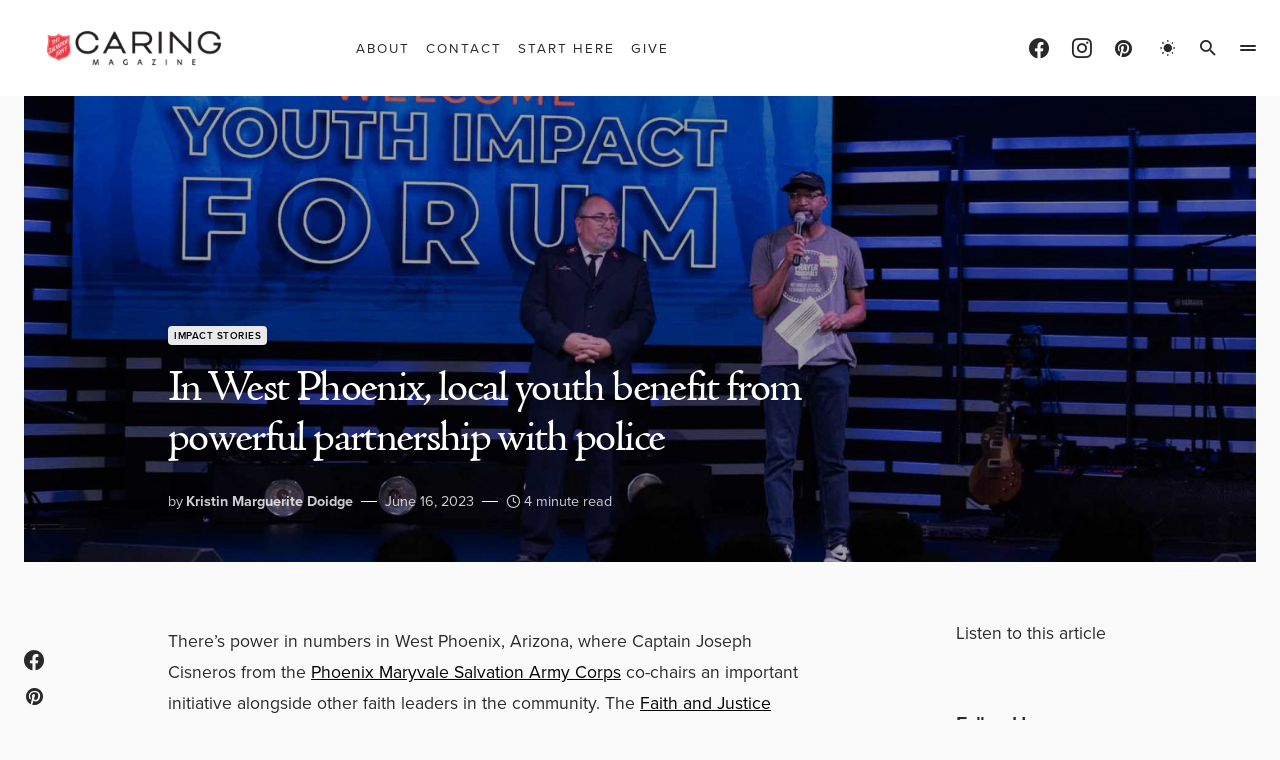

--- FILE ---
content_type: text/html; charset=UTF-8
request_url: https://caringmagazine.org/phoenix-youth-benefit-from-powerful-partnership-with-police/
body_size: 37315
content:
<!doctype html>
<html lang="en-US" class="wf-loading">
<head><meta charset="UTF-8" /><script>if(navigator.userAgent.match(/MSIE|Internet Explorer/i)||navigator.userAgent.match(/Trident\/7\..*?rv:11/i)){var href=document.location.href;if(!href.match(/[?&]nowprocket/)){if(href.indexOf("?")==-1){if(href.indexOf("#")==-1){document.location.href=href+"?nowprocket=1"}else{document.location.href=href.replace("#","?nowprocket=1#")}}else{if(href.indexOf("#")==-1){document.location.href=href+"&nowprocket=1"}else{document.location.href=href.replace("#","&nowprocket=1#")}}}}</script><script>(()=>{class RocketLazyLoadScripts{constructor(){this.v="2.0.4",this.userEvents=["keydown","keyup","mousedown","mouseup","mousemove","mouseover","mouseout","touchmove","touchstart","touchend","touchcancel","wheel","click","dblclick","input"],this.attributeEvents=["onblur","onclick","oncontextmenu","ondblclick","onfocus","onmousedown","onmouseenter","onmouseleave","onmousemove","onmouseout","onmouseover","onmouseup","onmousewheel","onscroll","onsubmit"]}async t(){this.i(),this.o(),/iP(ad|hone)/.test(navigator.userAgent)&&this.h(),this.u(),this.l(this),this.m(),this.k(this),this.p(this),this._(),await Promise.all([this.R(),this.L()]),this.lastBreath=Date.now(),this.S(this),this.P(),this.D(),this.O(),this.M(),await this.C(this.delayedScripts.normal),await this.C(this.delayedScripts.defer),await this.C(this.delayedScripts.async),await this.T(),await this.F(),await this.j(),await this.A(),window.dispatchEvent(new Event("rocket-allScriptsLoaded")),this.everythingLoaded=!0,this.lastTouchEnd&&await new Promise(t=>setTimeout(t,500-Date.now()+this.lastTouchEnd)),this.I(),this.H(),this.U(),this.W()}i(){this.CSPIssue=sessionStorage.getItem("rocketCSPIssue"),document.addEventListener("securitypolicyviolation",t=>{this.CSPIssue||"script-src-elem"!==t.violatedDirective||"data"!==t.blockedURI||(this.CSPIssue=!0,sessionStorage.setItem("rocketCSPIssue",!0))},{isRocket:!0})}o(){window.addEventListener("pageshow",t=>{this.persisted=t.persisted,this.realWindowLoadedFired=!0},{isRocket:!0}),window.addEventListener("pagehide",()=>{this.onFirstUserAction=null},{isRocket:!0})}h(){let t;function e(e){t=e}window.addEventListener("touchstart",e,{isRocket:!0}),window.addEventListener("touchend",function i(o){o.changedTouches[0]&&t.changedTouches[0]&&Math.abs(o.changedTouches[0].pageX-t.changedTouches[0].pageX)<10&&Math.abs(o.changedTouches[0].pageY-t.changedTouches[0].pageY)<10&&o.timeStamp-t.timeStamp<200&&(window.removeEventListener("touchstart",e,{isRocket:!0}),window.removeEventListener("touchend",i,{isRocket:!0}),"INPUT"===o.target.tagName&&"text"===o.target.type||(o.target.dispatchEvent(new TouchEvent("touchend",{target:o.target,bubbles:!0})),o.target.dispatchEvent(new MouseEvent("mouseover",{target:o.target,bubbles:!0})),o.target.dispatchEvent(new PointerEvent("click",{target:o.target,bubbles:!0,cancelable:!0,detail:1,clientX:o.changedTouches[0].clientX,clientY:o.changedTouches[0].clientY})),event.preventDefault()))},{isRocket:!0})}q(t){this.userActionTriggered||("mousemove"!==t.type||this.firstMousemoveIgnored?"keyup"===t.type||"mouseover"===t.type||"mouseout"===t.type||(this.userActionTriggered=!0,this.onFirstUserAction&&this.onFirstUserAction()):this.firstMousemoveIgnored=!0),"click"===t.type&&t.preventDefault(),t.stopPropagation(),t.stopImmediatePropagation(),"touchstart"===this.lastEvent&&"touchend"===t.type&&(this.lastTouchEnd=Date.now()),"click"===t.type&&(this.lastTouchEnd=0),this.lastEvent=t.type,t.composedPath&&t.composedPath()[0].getRootNode()instanceof ShadowRoot&&(t.rocketTarget=t.composedPath()[0]),this.savedUserEvents.push(t)}u(){this.savedUserEvents=[],this.userEventHandler=this.q.bind(this),this.userEvents.forEach(t=>window.addEventListener(t,this.userEventHandler,{passive:!1,isRocket:!0})),document.addEventListener("visibilitychange",this.userEventHandler,{isRocket:!0})}U(){this.userEvents.forEach(t=>window.removeEventListener(t,this.userEventHandler,{passive:!1,isRocket:!0})),document.removeEventListener("visibilitychange",this.userEventHandler,{isRocket:!0}),this.savedUserEvents.forEach(t=>{(t.rocketTarget||t.target).dispatchEvent(new window[t.constructor.name](t.type,t))})}m(){const t="return false",e=Array.from(this.attributeEvents,t=>"data-rocket-"+t),i="["+this.attributeEvents.join("],[")+"]",o="[data-rocket-"+this.attributeEvents.join("],[data-rocket-")+"]",s=(e,i,o)=>{o&&o!==t&&(e.setAttribute("data-rocket-"+i,o),e["rocket"+i]=new Function("event",o),e.setAttribute(i,t))};new MutationObserver(t=>{for(const n of t)"attributes"===n.type&&(n.attributeName.startsWith("data-rocket-")||this.everythingLoaded?n.attributeName.startsWith("data-rocket-")&&this.everythingLoaded&&this.N(n.target,n.attributeName.substring(12)):s(n.target,n.attributeName,n.target.getAttribute(n.attributeName))),"childList"===n.type&&n.addedNodes.forEach(t=>{if(t.nodeType===Node.ELEMENT_NODE)if(this.everythingLoaded)for(const i of[t,...t.querySelectorAll(o)])for(const t of i.getAttributeNames())e.includes(t)&&this.N(i,t.substring(12));else for(const e of[t,...t.querySelectorAll(i)])for(const t of e.getAttributeNames())this.attributeEvents.includes(t)&&s(e,t,e.getAttribute(t))})}).observe(document,{subtree:!0,childList:!0,attributeFilter:[...this.attributeEvents,...e]})}I(){this.attributeEvents.forEach(t=>{document.querySelectorAll("[data-rocket-"+t+"]").forEach(e=>{this.N(e,t)})})}N(t,e){const i=t.getAttribute("data-rocket-"+e);i&&(t.setAttribute(e,i),t.removeAttribute("data-rocket-"+e))}k(t){Object.defineProperty(HTMLElement.prototype,"onclick",{get(){return this.rocketonclick||null},set(e){this.rocketonclick=e,this.setAttribute(t.everythingLoaded?"onclick":"data-rocket-onclick","this.rocketonclick(event)")}})}S(t){function e(e,i){let o=e[i];e[i]=null,Object.defineProperty(e,i,{get:()=>o,set(s){t.everythingLoaded?o=s:e["rocket"+i]=o=s}})}e(document,"onreadystatechange"),e(window,"onload"),e(window,"onpageshow");try{Object.defineProperty(document,"readyState",{get:()=>t.rocketReadyState,set(e){t.rocketReadyState=e},configurable:!0}),document.readyState="loading"}catch(t){console.log("WPRocket DJE readyState conflict, bypassing")}}l(t){this.originalAddEventListener=EventTarget.prototype.addEventListener,this.originalRemoveEventListener=EventTarget.prototype.removeEventListener,this.savedEventListeners=[],EventTarget.prototype.addEventListener=function(e,i,o){o&&o.isRocket||!t.B(e,this)&&!t.userEvents.includes(e)||t.B(e,this)&&!t.userActionTriggered||e.startsWith("rocket-")||t.everythingLoaded?t.originalAddEventListener.call(this,e,i,o):(t.savedEventListeners.push({target:this,remove:!1,type:e,func:i,options:o}),"mouseenter"!==e&&"mouseleave"!==e||t.originalAddEventListener.call(this,e,t.savedUserEvents.push,o))},EventTarget.prototype.removeEventListener=function(e,i,o){o&&o.isRocket||!t.B(e,this)&&!t.userEvents.includes(e)||t.B(e,this)&&!t.userActionTriggered||e.startsWith("rocket-")||t.everythingLoaded?t.originalRemoveEventListener.call(this,e,i,o):t.savedEventListeners.push({target:this,remove:!0,type:e,func:i,options:o})}}J(t,e){this.savedEventListeners=this.savedEventListeners.filter(i=>{let o=i.type,s=i.target||window;return e!==o||t!==s||(this.B(o,s)&&(i.type="rocket-"+o),this.$(i),!1)})}H(){EventTarget.prototype.addEventListener=this.originalAddEventListener,EventTarget.prototype.removeEventListener=this.originalRemoveEventListener,this.savedEventListeners.forEach(t=>this.$(t))}$(t){t.remove?this.originalRemoveEventListener.call(t.target,t.type,t.func,t.options):this.originalAddEventListener.call(t.target,t.type,t.func,t.options)}p(t){let e;function i(e){return t.everythingLoaded?e:e.split(" ").map(t=>"load"===t||t.startsWith("load.")?"rocket-jquery-load":t).join(" ")}function o(o){function s(e){const s=o.fn[e];o.fn[e]=o.fn.init.prototype[e]=function(){return this[0]===window&&t.userActionTriggered&&("string"==typeof arguments[0]||arguments[0]instanceof String?arguments[0]=i(arguments[0]):"object"==typeof arguments[0]&&Object.keys(arguments[0]).forEach(t=>{const e=arguments[0][t];delete arguments[0][t],arguments[0][i(t)]=e})),s.apply(this,arguments),this}}if(o&&o.fn&&!t.allJQueries.includes(o)){const e={DOMContentLoaded:[],"rocket-DOMContentLoaded":[]};for(const t in e)document.addEventListener(t,()=>{e[t].forEach(t=>t())},{isRocket:!0});o.fn.ready=o.fn.init.prototype.ready=function(i){function s(){parseInt(o.fn.jquery)>2?setTimeout(()=>i.bind(document)(o)):i.bind(document)(o)}return"function"==typeof i&&(t.realDomReadyFired?!t.userActionTriggered||t.fauxDomReadyFired?s():e["rocket-DOMContentLoaded"].push(s):e.DOMContentLoaded.push(s)),o([])},s("on"),s("one"),s("off"),t.allJQueries.push(o)}e=o}t.allJQueries=[],o(window.jQuery),Object.defineProperty(window,"jQuery",{get:()=>e,set(t){o(t)}})}P(){const t=new Map;document.write=document.writeln=function(e){const i=document.currentScript,o=document.createRange(),s=i.parentElement;let n=t.get(i);void 0===n&&(n=i.nextSibling,t.set(i,n));const c=document.createDocumentFragment();o.setStart(c,0),c.appendChild(o.createContextualFragment(e)),s.insertBefore(c,n)}}async R(){return new Promise(t=>{this.userActionTriggered?t():this.onFirstUserAction=t})}async L(){return new Promise(t=>{document.addEventListener("DOMContentLoaded",()=>{this.realDomReadyFired=!0,t()},{isRocket:!0})})}async j(){return this.realWindowLoadedFired?Promise.resolve():new Promise(t=>{window.addEventListener("load",t,{isRocket:!0})})}M(){this.pendingScripts=[];this.scriptsMutationObserver=new MutationObserver(t=>{for(const e of t)e.addedNodes.forEach(t=>{"SCRIPT"!==t.tagName||t.noModule||t.isWPRocket||this.pendingScripts.push({script:t,promise:new Promise(e=>{const i=()=>{const i=this.pendingScripts.findIndex(e=>e.script===t);i>=0&&this.pendingScripts.splice(i,1),e()};t.addEventListener("load",i,{isRocket:!0}),t.addEventListener("error",i,{isRocket:!0}),setTimeout(i,1e3)})})})}),this.scriptsMutationObserver.observe(document,{childList:!0,subtree:!0})}async F(){await this.X(),this.pendingScripts.length?(await this.pendingScripts[0].promise,await this.F()):this.scriptsMutationObserver.disconnect()}D(){this.delayedScripts={normal:[],async:[],defer:[]},document.querySelectorAll("script[type$=rocketlazyloadscript]").forEach(t=>{t.hasAttribute("data-rocket-src")?t.hasAttribute("async")&&!1!==t.async?this.delayedScripts.async.push(t):t.hasAttribute("defer")&&!1!==t.defer||"module"===t.getAttribute("data-rocket-type")?this.delayedScripts.defer.push(t):this.delayedScripts.normal.push(t):this.delayedScripts.normal.push(t)})}async _(){await this.L();let t=[];document.querySelectorAll("script[type$=rocketlazyloadscript][data-rocket-src]").forEach(e=>{let i=e.getAttribute("data-rocket-src");if(i&&!i.startsWith("data:")){i.startsWith("//")&&(i=location.protocol+i);try{const o=new URL(i).origin;o!==location.origin&&t.push({src:o,crossOrigin:e.crossOrigin||"module"===e.getAttribute("data-rocket-type")})}catch(t){}}}),t=[...new Map(t.map(t=>[JSON.stringify(t),t])).values()],this.Y(t,"preconnect")}async G(t){if(await this.K(),!0!==t.noModule||!("noModule"in HTMLScriptElement.prototype))return new Promise(e=>{let i;function o(){(i||t).setAttribute("data-rocket-status","executed"),e()}try{if(navigator.userAgent.includes("Firefox/")||""===navigator.vendor||this.CSPIssue)i=document.createElement("script"),[...t.attributes].forEach(t=>{let e=t.nodeName;"type"!==e&&("data-rocket-type"===e&&(e="type"),"data-rocket-src"===e&&(e="src"),i.setAttribute(e,t.nodeValue))}),t.text&&(i.text=t.text),t.nonce&&(i.nonce=t.nonce),i.hasAttribute("src")?(i.addEventListener("load",o,{isRocket:!0}),i.addEventListener("error",()=>{i.setAttribute("data-rocket-status","failed-network"),e()},{isRocket:!0}),setTimeout(()=>{i.isConnected||e()},1)):(i.text=t.text,o()),i.isWPRocket=!0,t.parentNode.replaceChild(i,t);else{const i=t.getAttribute("data-rocket-type"),s=t.getAttribute("data-rocket-src");i?(t.type=i,t.removeAttribute("data-rocket-type")):t.removeAttribute("type"),t.addEventListener("load",o,{isRocket:!0}),t.addEventListener("error",i=>{this.CSPIssue&&i.target.src.startsWith("data:")?(console.log("WPRocket: CSP fallback activated"),t.removeAttribute("src"),this.G(t).then(e)):(t.setAttribute("data-rocket-status","failed-network"),e())},{isRocket:!0}),s?(t.fetchPriority="high",t.removeAttribute("data-rocket-src"),t.src=s):t.src="data:text/javascript;base64,"+window.btoa(unescape(encodeURIComponent(t.text)))}}catch(i){t.setAttribute("data-rocket-status","failed-transform"),e()}});t.setAttribute("data-rocket-status","skipped")}async C(t){const e=t.shift();return e?(e.isConnected&&await this.G(e),this.C(t)):Promise.resolve()}O(){this.Y([...this.delayedScripts.normal,...this.delayedScripts.defer,...this.delayedScripts.async],"preload")}Y(t,e){this.trash=this.trash||[];let i=!0;var o=document.createDocumentFragment();t.forEach(t=>{const s=t.getAttribute&&t.getAttribute("data-rocket-src")||t.src;if(s&&!s.startsWith("data:")){const n=document.createElement("link");n.href=s,n.rel=e,"preconnect"!==e&&(n.as="script",n.fetchPriority=i?"high":"low"),t.getAttribute&&"module"===t.getAttribute("data-rocket-type")&&(n.crossOrigin=!0),t.crossOrigin&&(n.crossOrigin=t.crossOrigin),t.integrity&&(n.integrity=t.integrity),t.nonce&&(n.nonce=t.nonce),o.appendChild(n),this.trash.push(n),i=!1}}),document.head.appendChild(o)}W(){this.trash.forEach(t=>t.remove())}async T(){try{document.readyState="interactive"}catch(t){}this.fauxDomReadyFired=!0;try{await this.K(),this.J(document,"readystatechange"),document.dispatchEvent(new Event("rocket-readystatechange")),await this.K(),document.rocketonreadystatechange&&document.rocketonreadystatechange(),await this.K(),this.J(document,"DOMContentLoaded"),document.dispatchEvent(new Event("rocket-DOMContentLoaded")),await this.K(),this.J(window,"DOMContentLoaded"),window.dispatchEvent(new Event("rocket-DOMContentLoaded"))}catch(t){console.error(t)}}async A(){try{document.readyState="complete"}catch(t){}try{await this.K(),this.J(document,"readystatechange"),document.dispatchEvent(new Event("rocket-readystatechange")),await this.K(),document.rocketonreadystatechange&&document.rocketonreadystatechange(),await this.K(),this.J(window,"load"),window.dispatchEvent(new Event("rocket-load")),await this.K(),window.rocketonload&&window.rocketonload(),await this.K(),this.allJQueries.forEach(t=>t(window).trigger("rocket-jquery-load")),await this.K(),this.J(window,"pageshow");const t=new Event("rocket-pageshow");t.persisted=this.persisted,window.dispatchEvent(t),await this.K(),window.rocketonpageshow&&window.rocketonpageshow({persisted:this.persisted})}catch(t){console.error(t)}}async K(){Date.now()-this.lastBreath>45&&(await this.X(),this.lastBreath=Date.now())}async X(){return document.hidden?new Promise(t=>setTimeout(t)):new Promise(t=>requestAnimationFrame(t))}B(t,e){return e===document&&"readystatechange"===t||(e===document&&"DOMContentLoaded"===t||(e===window&&"DOMContentLoaded"===t||(e===window&&"load"===t||e===window&&"pageshow"===t)))}static run(){(new RocketLazyLoadScripts).t()}}RocketLazyLoadScripts.run()})();</script>
	
	<meta name="viewport" content="width=device-width, initial-scale=1" />
	<link rel="profile" href="https://gmpg.org/xfn/11" />
	<meta name='robots' content='index, follow, max-image-preview:large, max-snippet:-1, max-video-preview:-1' />
	<style>img:is([sizes="auto" i], [sizes^="auto," i]) { contain-intrinsic-size: 3000px 1500px }</style>
	
            <script data-no-defer="1" data-ezscrex="false" data-cfasync="false" data-pagespeed-no-defer data-cookieconsent="ignore">
                var ctPublicFunctions = {"_ajax_nonce":"546fef91d5","_rest_nonce":"49702960eb","_ajax_url":"\/wp-admin\/admin-ajax.php","_rest_url":"https:\/\/caringmagazine.org\/wp-json\/","data__cookies_type":"native","data__ajax_type":"rest","data__bot_detector_enabled":"0","data__frontend_data_log_enabled":1,"cookiePrefix":"","wprocket_detected":true,"host_url":"caringmagazine.org","text__ee_click_to_select":"Click to select the whole data","text__ee_original_email":"The complete one is","text__ee_got_it":"Got it","text__ee_blocked":"Blocked","text__ee_cannot_connect":"Cannot connect","text__ee_cannot_decode":"Can not decode email. Unknown reason","text__ee_email_decoder":"CleanTalk email decoder","text__ee_wait_for_decoding":"The magic is on the way!","text__ee_decoding_process":"Please wait a few seconds while we decode the contact data."}
            </script>
        
            <script data-no-defer="1" data-ezscrex="false" data-cfasync="false" data-pagespeed-no-defer data-cookieconsent="ignore">
                var ctPublic = {"_ajax_nonce":"546fef91d5","settings__forms__check_internal":"0","settings__forms__check_external":"0","settings__forms__force_protection":0,"settings__forms__search_test":"0","settings__data__bot_detector_enabled":"0","settings__sfw__anti_crawler":0,"blog_home":"https:\/\/caringmagazine.org\/","pixel__setting":"0","pixel__enabled":false,"pixel__url":null,"data__email_check_before_post":"1","data__email_check_exist_post":0,"data__cookies_type":"native","data__key_is_ok":true,"data__visible_fields_required":true,"wl_brandname":"Anti-Spam by CleanTalk","wl_brandname_short":"CleanTalk","ct_checkjs_key":"f08bc1cd2d114f82f8f71ce942462c864e1906a49cf51221cd0ae1b39d3c0c0b","emailEncoderPassKey":"380759a3d03d5caaf1ea6d842329cfa8","bot_detector_forms_excluded":"W10=","advancedCacheExists":true,"varnishCacheExists":false,"wc_ajax_add_to_cart":true}
            </script>
        
	<!-- This site is optimized with the Yoast SEO Premium plugin v26.2 (Yoast SEO v26.2) - https://yoast.com/wordpress/plugins/seo/ -->
	<title>In West Phoenix, local youth benefit from powerful partnership with police | Caring Magazine</title>
<link crossorigin data-rocket-preconnect href="https://use.typekit.net" rel="preconnect"><link rel="preload" data-rocket-preload as="image" href="https://caringmagazine.org/wp-content/uploads/2023/06/In-West-Phoenix-local-youth-benefit-from-powerful-partnership-with-police.jpg" imagesrcset="https://caringmagazine.org/wp-content/uploads/2023/06/In-West-Phoenix-local-youth-benefit-from-powerful-partnership-with-police.jpg 2000w, https://caringmagazine.org/wp-content/uploads/2023/06/In-West-Phoenix-local-youth-benefit-from-powerful-partnership-with-police-400x267.jpg 400w, https://caringmagazine.org/wp-content/uploads/2023/06/In-West-Phoenix-local-youth-benefit-from-powerful-partnership-with-police-1500x1000.jpg 1500w, https://caringmagazine.org/wp-content/uploads/2023/06/In-West-Phoenix-local-youth-benefit-from-powerful-partnership-with-police-768x512.jpg 768w, https://caringmagazine.org/wp-content/uploads/2023/06/In-West-Phoenix-local-youth-benefit-from-powerful-partnership-with-police-1536x1024.jpg 1536w" imagesizes="(max-width: 1536px) 100vw, 1536px" fetchpriority="high">
	<meta name="description" content="The Salvation Army and the Faith and Justice Project are helping to support local youth, parents and families through partnership with the Phoenix Police Department." />
	<link rel="canonical" href="https://caringmagazine.org/phoenix-youth-benefit-from-powerful-partnership-with-police/" />
	<meta property="og:locale" content="en_US" />
	<meta property="og:type" content="article" />
	<meta property="og:title" content="In West Phoenix, local youth benefit from powerful partnership with police" />
	<meta property="og:description" content="There’s power in numbers in West Phoenix, Arizona, where Captain Joseph Cisneros from the Phoenix Maryvale Salvation Army Corps co-chairs an important" />
	<meta property="og:url" content="https://caringmagazine.org/phoenix-youth-benefit-from-powerful-partnership-with-police/" />
	<meta property="og:site_name" content="Caring Magazine" />
	<meta property="article:publisher" content="https://www.facebook.com/CaringMagazine/" />
	<meta property="article:published_time" content="2023-06-16T13:00:38+00:00" />
	<meta property="article:modified_time" content="2024-05-15T20:59:20+00:00" />
	<meta property="og:image" content="https://caringmagazine.org/wp-content/uploads/2023/06/In-West-Phoenix-local-youth-benefit-from-powerful-partnership-with-police.jpg" />
	<meta property="og:image:width" content="2000" />
	<meta property="og:image:height" content="1333" />
	<meta property="og:image:type" content="image/jpeg" />
	<meta name="author" content="Caring" />
	<meta name="twitter:card" content="summary_large_image" />
	<meta name="twitter:label1" content="Written by" />
	<meta name="twitter:data1" content="Caring" />
	<meta name="twitter:label2" content="Est. reading time" />
	<meta name="twitter:data2" content="4 minutes" />
	<script type="application/ld+json" class="yoast-schema-graph">{"@context":"https://schema.org","@graph":[{"@type":"Article","@id":"https://caringmagazine.org/phoenix-youth-benefit-from-powerful-partnership-with-police/#article","isPartOf":{"@id":"https://caringmagazine.org/phoenix-youth-benefit-from-powerful-partnership-with-police/"},"author":{"name":"Caring","@id":"https://caringmagazine.org/#/schema/person/da2a4b7d6e7832c1a881c2b90b851498"},"headline":"In West Phoenix, local youth benefit from powerful partnership with police","datePublished":"2023-06-16T13:00:38+00:00","dateModified":"2024-05-15T20:59:20+00:00","mainEntityOfPage":{"@id":"https://caringmagazine.org/phoenix-youth-benefit-from-powerful-partnership-with-police/"},"wordCount":875,"publisher":{"@id":"https://caringmagazine.org/#organization"},"image":{"@id":"https://caringmagazine.org/phoenix-youth-benefit-from-powerful-partnership-with-police/#primaryimage"},"thumbnailUrl":"https://caringmagazine.org/wp-content/uploads/2023/06/In-West-Phoenix-local-youth-benefit-from-powerful-partnership-with-police.jpg","keywords":["Impact","Impact Stories","Youth"],"articleSection":["Impact Stories"],"inLanguage":"en-US","copyrightYear":"2023","copyrightHolder":{"@id":"https://caringmagazine.org/#organization"}},{"@type":"WebPage","@id":"https://caringmagazine.org/phoenix-youth-benefit-from-powerful-partnership-with-police/","url":"https://caringmagazine.org/phoenix-youth-benefit-from-powerful-partnership-with-police/","name":"In West Phoenix, local youth benefit from powerful partnership with police | Caring Magazine","isPartOf":{"@id":"https://caringmagazine.org/#website"},"primaryImageOfPage":{"@id":"https://caringmagazine.org/phoenix-youth-benefit-from-powerful-partnership-with-police/#primaryimage"},"image":{"@id":"https://caringmagazine.org/phoenix-youth-benefit-from-powerful-partnership-with-police/#primaryimage"},"thumbnailUrl":"https://caringmagazine.org/wp-content/uploads/2023/06/In-West-Phoenix-local-youth-benefit-from-powerful-partnership-with-police.jpg","datePublished":"2023-06-16T13:00:38+00:00","dateModified":"2024-05-15T20:59:20+00:00","description":"The Salvation Army and the Faith and Justice Project are helping to support local youth, parents and families through partnership with the Phoenix Police Department.","breadcrumb":{"@id":"https://caringmagazine.org/phoenix-youth-benefit-from-powerful-partnership-with-police/#breadcrumb"},"inLanguage":"en-US","potentialAction":[{"@type":"ReadAction","target":["https://caringmagazine.org/phoenix-youth-benefit-from-powerful-partnership-with-police/"]}]},{"@type":"ImageObject","inLanguage":"en-US","@id":"https://caringmagazine.org/phoenix-youth-benefit-from-powerful-partnership-with-police/#primaryimage","url":"https://caringmagazine.org/wp-content/uploads/2023/06/In-West-Phoenix-local-youth-benefit-from-powerful-partnership-with-police.jpg","contentUrl":"https://caringmagazine.org/wp-content/uploads/2023/06/In-West-Phoenix-local-youth-benefit-from-powerful-partnership-with-police.jpg","width":2000,"height":1333,"caption":"In West Phoenix, local youth benefit from powerful partnership with police"},{"@type":"BreadcrumbList","@id":"https://caringmagazine.org/phoenix-youth-benefit-from-powerful-partnership-with-police/#breadcrumb","itemListElement":[{"@type":"ListItem","position":1,"name":"Home","item":"https://caringmagazine.org/"},{"@type":"ListItem","position":2,"name":"In West Phoenix, local youth benefit from powerful partnership with police"}]},{"@type":"WebSite","@id":"https://caringmagazine.org/#website","url":"https://caringmagazine.org/","name":"Caring Magazine","description":"Good starts with you.","publisher":{"@id":"https://caringmagazine.org/#organization"},"potentialAction":[{"@type":"SearchAction","target":{"@type":"EntryPoint","urlTemplate":"https://caringmagazine.org/?s={search_term_string}"},"query-input":{"@type":"PropertyValueSpecification","valueRequired":true,"valueName":"search_term_string"}}],"inLanguage":"en-US"},{"@type":"Organization","@id":"https://caringmagazine.org/#organization","name":"Caring Magazine","url":"https://caringmagazine.org/","logo":{"@type":"ImageObject","inLanguage":"en-US","@id":"https://caringmagazine.org/#/schema/logo/image/","url":"https://caringmagazine.org/wp-content/uploads/2025/07/CaringIcon180x180_2023-4.png","contentUrl":"https://caringmagazine.org/wp-content/uploads/2025/07/CaringIcon180x180_2023-4.png","width":377,"height":376,"caption":"Caring Magazine"},"image":{"@id":"https://caringmagazine.org/#/schema/logo/image/"},"sameAs":["https://www.facebook.com/CaringMagazine/","https://www.instagram.com/caringmagazine/","https://pin.it/5638NOE"]},{"@type":"Person","@id":"https://caringmagazine.org/#/schema/person/da2a4b7d6e7832c1a881c2b90b851498","name":"Caring","image":{"@type":"ImageObject","inLanguage":"en-US","@id":"https://caringmagazine.org/#/schema/person/image/","url":"https://secure.gravatar.com/avatar/df850554a8c240416876ccaab130434a9ff1b08a2d47b220153ec779e1e01fb3?s=96&d=mm&r=g","contentUrl":"https://secure.gravatar.com/avatar/df850554a8c240416876ccaab130434a9ff1b08a2d47b220153ec779e1e01fb3?s=96&d=mm&r=g","caption":"Caring"},"url":"https://caringmagazine.org/author/corygaudaur/"}]}</script>
	<!-- / Yoast SEO Premium plugin. -->



<link rel="alternate" type="application/rss+xml" title="Caring Magazine &raquo; Feed" href="https://caringmagazine.org/feed/" />
<link rel="alternate" type="application/rss+xml" title="Caring Magazine &raquo; Comments Feed" href="https://caringmagazine.org/comments/feed/" />
			<link rel="preload" href="https://caringmagazine.org/wp-content/plugins/canvas/assets/fonts/canvas-icons.woff" as="font" type="font/woff" crossorigin>
			<link rel='stylesheet' id='sbi_styles-css' href='https://caringmagazine.org/wp-content/plugins/instagram-feed/css/sbi-styles.min.css?ver=6.9.1' media='all' />
<link data-minify="1" rel='stylesheet' id='canvas-css' href='https://caringmagazine.org/wp-content/cache/min/1/wp-content/plugins/canvas/assets/css/canvas.css?ver=1736095557' media='all' />
<link rel='alternate stylesheet' id='powerkit-icons-css' href='https://caringmagazine.org/wp-content/plugins/powerkit/assets/fonts/powerkit-icons.woff?ver=3.0.2' as='font' type='font/wof' crossorigin />
<link data-minify="1" rel='stylesheet' id='powerkit-css' href='https://caringmagazine.org/wp-content/cache/min/1/wp-content/plugins/powerkit/assets/css/powerkit.css?ver=1736095557' media='all' />
<style id='wp-emoji-styles-inline-css'>

	img.wp-smiley, img.emoji {
		display: inline !important;
		border: none !important;
		box-shadow: none !important;
		height: 1em !important;
		width: 1em !important;
		margin: 0 0.07em !important;
		vertical-align: -0.1em !important;
		background: none !important;
		padding: 0 !important;
	}
</style>
<link rel='stylesheet' id='wp-block-library-css' href='https://caringmagazine.org/wp-includes/css/dist/block-library/style.min.css?ver=6.8.3' media='all' />
<style id='classic-theme-styles-inline-css'>
/*! This file is auto-generated */
.wp-block-button__link{color:#fff;background-color:#32373c;border-radius:9999px;box-shadow:none;text-decoration:none;padding:calc(.667em + 2px) calc(1.333em + 2px);font-size:1.125em}.wp-block-file__button{background:#32373c;color:#fff;text-decoration:none}
</style>
<link data-minify="1" rel='stylesheet' id='cb-carousel-style-css' href='https://caringmagazine.org/wp-content/cache/min/1/wp-content/plugins/carousel-block/build/carousel-legacy/style-index.css?ver=1755182163' media='all' />
<style id='cb-carousel-v2-style-inline-css'>
.wp-block-cb-carousel-v2{position:relative}.wp-block-cb-carousel-v2[data-cb-pagination=true] .swiper-horizontal{margin-bottom:calc(var(--wp--custom--carousel-block--pagination-bullet-size, 8px)*4)}.wp-block-cb-carousel-v2 .cb-button-next,.wp-block-cb-carousel-v2 .cb-button-prev{color:var(--wp--custom--carousel-block--navigation-color,#000);height:var(--wp--custom--carousel-block--navigation-size,22px);margin-top:calc(0px - var(--wp--custom--carousel-block--navigation-size, 22px)/2);width:calc(var(--wp--custom--carousel-block--navigation-size, 22px)/44*27)}.wp-block-cb-carousel-v2 .cb-button-next:after,.wp-block-cb-carousel-v2 .cb-button-prev:after{font-size:var(--wp--custom--carousel-block--navigation-size,22px)}.wp-block-cb-carousel-v2 .cb-button-prev,.wp-block-cb-carousel-v2.cb-rtl .cb-button-next{left:calc(var(--wp--custom--carousel-block--navigation-size, 22px)*-1/44*27 - var(--wp--custom--carousel-block--navigation-sides-offset, 10px));right:auto}.wp-block-cb-carousel-v2 .cb-button-next,.wp-block-cb-carousel-v2.cb-rtl .cb-button-prev{left:auto;right:calc(var(--wp--custom--carousel-block--navigation-size, 22px)*-1/44*27 - var(--wp--custom--carousel-block--navigation-sides-offset, 10px))}.wp-block-cb-carousel-v2.cb-rtl .cb-button-next,.wp-block-cb-carousel-v2.cb-rtl .cb-button-prev{transform:scaleX(-1)}.wp-block-cb-carousel-v2 .cb-pagination.swiper-pagination-horizontal{bottom:calc(var(--wp--custom--carousel-block--pagination-bullet-size, 8px)*-2.5);display:flex;justify-content:center;top:var(--wp--custom--carousel-block--pagination-top,auto)}.wp-block-cb-carousel-v2 .cb-pagination.swiper-pagination-horizontal.swiper-pagination-bullets .cb-pagination-bullet{margin:0 var(--wp--custom--carousel-block--pagination-bullet-horizontal-gap,4px)}.wp-block-cb-carousel-v2 .cb-pagination .cb-pagination-bullet{background:var(--wp--custom--carousel-block--pagination-bullet-color,#999);height:var(--wp--custom--carousel-block--pagination-bullet-size,8px);opacity:var(--wp--custom--carousel-block--pagination-bullet-opacity,.5);width:var(--wp--custom--carousel-block--pagination-bullet-size,8px)}.wp-block-cb-carousel-v2 .cb-pagination .cb-pagination-bullet.swiper-pagination-bullet-active{background:var(--wp--custom--carousel-block--pagination-bullet-active-color,#000);opacity:var(--wp--custom--carousel-block--pagination-bullet-active-opacity,1)}.wp-block-cb-carousel-v2.alignfull .cb-button-next,.wp-block-cb-carousel-v2.alignfull .cb-button-prev{color:var(--wp--custom--carousel-block--navigation-alignfull-color,#000)}.wp-block-cb-carousel-v2.alignfull .cb-button-prev,.wp-block-cb-carousel-v2.alignfull.cb-rtl .cb-button-next{left:var(--wp--custom--carousel-block--navigation-sides-offset,10px);right:auto}.wp-block-cb-carousel-v2.alignfull .cb-button-next,.wp-block-cb-carousel-v2.alignfull.cb-rtl .cb-button-prev{left:auto;right:var(--wp--custom--carousel-block--navigation-sides-offset,10px)}.wp-block-cb-carousel-v2 .wp-block-image{margin-bottom:var(--wp--custom--carousel-block--image-margin-bottom,0);margin-top:var(--wp--custom--carousel-block--image-margin-top,0)}.wp-block-cb-carousel-v2 .wp-block-cover{margin-bottom:var(--wp--custom--carousel-block--cover-margin-bottom,0);margin-top:var(--wp--custom--carousel-block--cover-margin-top,0)}.wp-block-cb-carousel-v2 .wp-block-cover.aligncenter,.wp-block-cb-carousel-v2 .wp-block-image.aligncenter{margin-left:auto!important;margin-right:auto!important}

</style>
<style id='safe-svg-svg-icon-style-inline-css'>
.safe-svg-cover{text-align:center}.safe-svg-cover .safe-svg-inside{display:inline-block;max-width:100%}.safe-svg-cover svg{fill:currentColor;height:100%;max-height:100%;max-width:100%;width:100%}

</style>
<link data-minify="1" rel='stylesheet' id='canvas-block-alert-style-css' href='https://caringmagazine.org/wp-content/cache/min/1/wp-content/plugins/canvas/components/basic-elements/block-alert/block.css?ver=1736095557' media='all' />
<link data-minify="1" rel='stylesheet' id='canvas-block-progress-style-css' href='https://caringmagazine.org/wp-content/cache/min/1/wp-content/plugins/canvas/components/basic-elements/block-progress/block.css?ver=1736095557' media='all' />
<link data-minify="1" rel='stylesheet' id='canvas-block-collapsibles-style-css' href='https://caringmagazine.org/wp-content/cache/min/1/wp-content/plugins/canvas/components/basic-elements/block-collapsibles/block.css?ver=1736095557' media='all' />
<link data-minify="1" rel='stylesheet' id='canvas-block-tabs-style-css' href='https://caringmagazine.org/wp-content/cache/min/1/wp-content/plugins/canvas/components/basic-elements/block-tabs/block.css?ver=1736095557' media='all' />
<link data-minify="1" rel='stylesheet' id='canvas-block-section-heading-style-css' href='https://caringmagazine.org/wp-content/cache/min/1/wp-content/plugins/canvas/components/basic-elements/block-section-heading/block.css?ver=1736095557' media='all' />
<link data-minify="1" rel='stylesheet' id='canvas-block-row-style-css' href='https://caringmagazine.org/wp-content/cache/min/1/wp-content/plugins/canvas/components/layout-blocks/block-row/block-row.css?ver=1736095557' media='all' />
<link data-minify="1" rel='stylesheet' id='canvas-justified-gallery-block-style-css' href='https://caringmagazine.org/wp-content/cache/min/1/wp-content/plugins/canvas/components/justified-gallery/block/block-justified-gallery.css?ver=1736095557' media='all' />
<link data-minify="1" rel='stylesheet' id='canvas-slider-gallery-block-style-css' href='https://caringmagazine.org/wp-content/cache/min/1/wp-content/plugins/canvas/components/slider-gallery/block/block-slider-gallery.css?ver=1736095557' media='all' />
<link data-minify="1" rel='stylesheet' id='canvas-block-posts-sidebar-css' href='https://caringmagazine.org/wp-content/cache/min/1/wp-content/plugins/canvas/components/posts/block-posts-sidebar/block-posts-sidebar.css?ver=1736095557' media='all' />
<link data-minify="1" rel='stylesheet' id='convertkit-broadcasts-css' href='https://caringmagazine.org/wp-content/cache/min/1/wp-content/plugins/convertkit/resources/frontend/css/broadcasts.css?ver=1736095557' media='all' />
<link data-minify="1" rel='stylesheet' id='convertkit-button-css' href='https://caringmagazine.org/wp-content/cache/min/1/wp-content/plugins/convertkit/resources/frontend/css/button.css?ver=1736095557' media='all' />
<link data-minify="1" rel='stylesheet' id='convertkit-form-css' href='https://caringmagazine.org/wp-content/cache/min/1/wp-content/plugins/convertkit/resources/frontend/css/form.css?ver=1736095557' media='all' />
<link data-minify="1" rel='stylesheet' id='convertkit-form-builder-field-css' href='https://caringmagazine.org/wp-content/cache/min/1/wp-content/plugins/convertkit/resources/frontend/css/form-builder.css?ver=1757409092' media='all' />
<link data-minify="1" rel='stylesheet' id='convertkit-form-builder-css' href='https://caringmagazine.org/wp-content/cache/min/1/wp-content/plugins/convertkit/resources/frontend/css/form-builder.css?ver=1757409092' media='all' />
<style id='global-styles-inline-css'>
:root{--wp--preset--aspect-ratio--square: 1;--wp--preset--aspect-ratio--4-3: 4/3;--wp--preset--aspect-ratio--3-4: 3/4;--wp--preset--aspect-ratio--3-2: 3/2;--wp--preset--aspect-ratio--2-3: 2/3;--wp--preset--aspect-ratio--16-9: 16/9;--wp--preset--aspect-ratio--9-16: 9/16;--wp--preset--color--black: #000000;--wp--preset--color--cyan-bluish-gray: #abb8c3;--wp--preset--color--white: #FFFFFF;--wp--preset--color--pale-pink: #f78da7;--wp--preset--color--vivid-red: #cf2e2e;--wp--preset--color--luminous-vivid-orange: #ff6900;--wp--preset--color--luminous-vivid-amber: #fcb900;--wp--preset--color--light-green-cyan: #7bdcb5;--wp--preset--color--vivid-green-cyan: #00d084;--wp--preset--color--pale-cyan-blue: #8ed1fc;--wp--preset--color--vivid-cyan-blue: #0693e3;--wp--preset--color--vivid-purple: #9b51e0;--wp--preset--color--blue: #1830cc;--wp--preset--color--green: #03a988;--wp--preset--color--orange: #FFBC49;--wp--preset--color--red: #fb0d48;--wp--preset--color--secondary-bg: #f8f3ee;--wp--preset--color--accent-bg: #ddefe9;--wp--preset--color--secondary: #818181;--wp--preset--color--primary: #292929;--wp--preset--color--gray-50: #f8f9fa;--wp--preset--color--gray-100: #f8f9fb;--wp--preset--color--gray-200: #e9ecef;--wp--preset--color--gray-300: #dee2e6;--wp--preset--gradient--vivid-cyan-blue-to-vivid-purple: linear-gradient(135deg,rgba(6,147,227,1) 0%,rgb(155,81,224) 100%);--wp--preset--gradient--light-green-cyan-to-vivid-green-cyan: linear-gradient(135deg,rgb(122,220,180) 0%,rgb(0,208,130) 100%);--wp--preset--gradient--luminous-vivid-amber-to-luminous-vivid-orange: linear-gradient(135deg,rgba(252,185,0,1) 0%,rgba(255,105,0,1) 100%);--wp--preset--gradient--luminous-vivid-orange-to-vivid-red: linear-gradient(135deg,rgba(255,105,0,1) 0%,rgb(207,46,46) 100%);--wp--preset--gradient--very-light-gray-to-cyan-bluish-gray: linear-gradient(135deg,rgb(238,238,238) 0%,rgb(169,184,195) 100%);--wp--preset--gradient--cool-to-warm-spectrum: linear-gradient(135deg,rgb(74,234,220) 0%,rgb(151,120,209) 20%,rgb(207,42,186) 40%,rgb(238,44,130) 60%,rgb(251,105,98) 80%,rgb(254,248,76) 100%);--wp--preset--gradient--blush-light-purple: linear-gradient(135deg,rgb(255,206,236) 0%,rgb(152,150,240) 100%);--wp--preset--gradient--blush-bordeaux: linear-gradient(135deg,rgb(254,205,165) 0%,rgb(254,45,45) 50%,rgb(107,0,62) 100%);--wp--preset--gradient--luminous-dusk: linear-gradient(135deg,rgb(255,203,112) 0%,rgb(199,81,192) 50%,rgb(65,88,208) 100%);--wp--preset--gradient--pale-ocean: linear-gradient(135deg,rgb(255,245,203) 0%,rgb(182,227,212) 50%,rgb(51,167,181) 100%);--wp--preset--gradient--electric-grass: linear-gradient(135deg,rgb(202,248,128) 0%,rgb(113,206,126) 100%);--wp--preset--gradient--midnight: linear-gradient(135deg,rgb(2,3,129) 0%,rgb(40,116,252) 100%);--wp--preset--font-size--small: 13px;--wp--preset--font-size--medium: 20px;--wp--preset--font-size--large: 36px;--wp--preset--font-size--x-large: 42px;--wp--preset--font-size--regular: 16px;--wp--preset--font-size--huge: 48px;--wp--preset--spacing--20: 0.44rem;--wp--preset--spacing--30: 0.67rem;--wp--preset--spacing--40: 1rem;--wp--preset--spacing--50: 1.5rem;--wp--preset--spacing--60: 2.25rem;--wp--preset--spacing--70: 3.38rem;--wp--preset--spacing--80: 5.06rem;--wp--preset--shadow--natural: 6px 6px 9px rgba(0, 0, 0, 0.2);--wp--preset--shadow--deep: 12px 12px 50px rgba(0, 0, 0, 0.4);--wp--preset--shadow--sharp: 6px 6px 0px rgba(0, 0, 0, 0.2);--wp--preset--shadow--outlined: 6px 6px 0px -3px rgba(255, 255, 255, 1), 6px 6px rgba(0, 0, 0, 1);--wp--preset--shadow--crisp: 6px 6px 0px rgba(0, 0, 0, 1);}:where(.is-layout-flex){gap: 0.5em;}:where(.is-layout-grid){gap: 0.5em;}body .is-layout-flex{display: flex;}.is-layout-flex{flex-wrap: wrap;align-items: center;}.is-layout-flex > :is(*, div){margin: 0;}body .is-layout-grid{display: grid;}.is-layout-grid > :is(*, div){margin: 0;}:where(.wp-block-columns.is-layout-flex){gap: 2em;}:where(.wp-block-columns.is-layout-grid){gap: 2em;}:where(.wp-block-post-template.is-layout-flex){gap: 1.25em;}:where(.wp-block-post-template.is-layout-grid){gap: 1.25em;}.has-black-color{color: var(--wp--preset--color--black) !important;}.has-cyan-bluish-gray-color{color: var(--wp--preset--color--cyan-bluish-gray) !important;}.has-white-color{color: var(--wp--preset--color--white) !important;}.has-pale-pink-color{color: var(--wp--preset--color--pale-pink) !important;}.has-vivid-red-color{color: var(--wp--preset--color--vivid-red) !important;}.has-luminous-vivid-orange-color{color: var(--wp--preset--color--luminous-vivid-orange) !important;}.has-luminous-vivid-amber-color{color: var(--wp--preset--color--luminous-vivid-amber) !important;}.has-light-green-cyan-color{color: var(--wp--preset--color--light-green-cyan) !important;}.has-vivid-green-cyan-color{color: var(--wp--preset--color--vivid-green-cyan) !important;}.has-pale-cyan-blue-color{color: var(--wp--preset--color--pale-cyan-blue) !important;}.has-vivid-cyan-blue-color{color: var(--wp--preset--color--vivid-cyan-blue) !important;}.has-vivid-purple-color{color: var(--wp--preset--color--vivid-purple) !important;}.has-black-background-color{background-color: var(--wp--preset--color--black) !important;}.has-cyan-bluish-gray-background-color{background-color: var(--wp--preset--color--cyan-bluish-gray) !important;}.has-white-background-color{background-color: var(--wp--preset--color--white) !important;}.has-pale-pink-background-color{background-color: var(--wp--preset--color--pale-pink) !important;}.has-vivid-red-background-color{background-color: var(--wp--preset--color--vivid-red) !important;}.has-luminous-vivid-orange-background-color{background-color: var(--wp--preset--color--luminous-vivid-orange) !important;}.has-luminous-vivid-amber-background-color{background-color: var(--wp--preset--color--luminous-vivid-amber) !important;}.has-light-green-cyan-background-color{background-color: var(--wp--preset--color--light-green-cyan) !important;}.has-vivid-green-cyan-background-color{background-color: var(--wp--preset--color--vivid-green-cyan) !important;}.has-pale-cyan-blue-background-color{background-color: var(--wp--preset--color--pale-cyan-blue) !important;}.has-vivid-cyan-blue-background-color{background-color: var(--wp--preset--color--vivid-cyan-blue) !important;}.has-vivid-purple-background-color{background-color: var(--wp--preset--color--vivid-purple) !important;}.has-black-border-color{border-color: var(--wp--preset--color--black) !important;}.has-cyan-bluish-gray-border-color{border-color: var(--wp--preset--color--cyan-bluish-gray) !important;}.has-white-border-color{border-color: var(--wp--preset--color--white) !important;}.has-pale-pink-border-color{border-color: var(--wp--preset--color--pale-pink) !important;}.has-vivid-red-border-color{border-color: var(--wp--preset--color--vivid-red) !important;}.has-luminous-vivid-orange-border-color{border-color: var(--wp--preset--color--luminous-vivid-orange) !important;}.has-luminous-vivid-amber-border-color{border-color: var(--wp--preset--color--luminous-vivid-amber) !important;}.has-light-green-cyan-border-color{border-color: var(--wp--preset--color--light-green-cyan) !important;}.has-vivid-green-cyan-border-color{border-color: var(--wp--preset--color--vivid-green-cyan) !important;}.has-pale-cyan-blue-border-color{border-color: var(--wp--preset--color--pale-cyan-blue) !important;}.has-vivid-cyan-blue-border-color{border-color: var(--wp--preset--color--vivid-cyan-blue) !important;}.has-vivid-purple-border-color{border-color: var(--wp--preset--color--vivid-purple) !important;}.has-vivid-cyan-blue-to-vivid-purple-gradient-background{background: var(--wp--preset--gradient--vivid-cyan-blue-to-vivid-purple) !important;}.has-light-green-cyan-to-vivid-green-cyan-gradient-background{background: var(--wp--preset--gradient--light-green-cyan-to-vivid-green-cyan) !important;}.has-luminous-vivid-amber-to-luminous-vivid-orange-gradient-background{background: var(--wp--preset--gradient--luminous-vivid-amber-to-luminous-vivid-orange) !important;}.has-luminous-vivid-orange-to-vivid-red-gradient-background{background: var(--wp--preset--gradient--luminous-vivid-orange-to-vivid-red) !important;}.has-very-light-gray-to-cyan-bluish-gray-gradient-background{background: var(--wp--preset--gradient--very-light-gray-to-cyan-bluish-gray) !important;}.has-cool-to-warm-spectrum-gradient-background{background: var(--wp--preset--gradient--cool-to-warm-spectrum) !important;}.has-blush-light-purple-gradient-background{background: var(--wp--preset--gradient--blush-light-purple) !important;}.has-blush-bordeaux-gradient-background{background: var(--wp--preset--gradient--blush-bordeaux) !important;}.has-luminous-dusk-gradient-background{background: var(--wp--preset--gradient--luminous-dusk) !important;}.has-pale-ocean-gradient-background{background: var(--wp--preset--gradient--pale-ocean) !important;}.has-electric-grass-gradient-background{background: var(--wp--preset--gradient--electric-grass) !important;}.has-midnight-gradient-background{background: var(--wp--preset--gradient--midnight) !important;}.has-small-font-size{font-size: var(--wp--preset--font-size--small) !important;}.has-medium-font-size{font-size: var(--wp--preset--font-size--medium) !important;}.has-large-font-size{font-size: var(--wp--preset--font-size--large) !important;}.has-x-large-font-size{font-size: var(--wp--preset--font-size--x-large) !important;}
:where(.wp-block-post-template.is-layout-flex){gap: 1.25em;}:where(.wp-block-post-template.is-layout-grid){gap: 1.25em;}
:where(.wp-block-columns.is-layout-flex){gap: 2em;}:where(.wp-block-columns.is-layout-grid){gap: 2em;}
:root :where(.wp-block-pullquote){font-size: 1.5em;line-height: 1.6;}
</style>
<link data-minify="1" rel='stylesheet' id='advanced-popups-css' href='https://caringmagazine.org/wp-content/cache/min/1/wp-content/plugins/advanced-popups/public/css/advanced-popups-public.css?ver=1736095557' media='all' />
<link data-minify="1" rel='stylesheet' id='canvas-block-heading-style-css' href='https://caringmagazine.org/wp-content/cache/min/1/wp-content/plugins/canvas/components/content-formatting/block-heading/block.css?ver=1736095557' media='all' />
<link data-minify="1" rel='stylesheet' id='canvas-block-list-style-css' href='https://caringmagazine.org/wp-content/cache/min/1/wp-content/plugins/canvas/components/content-formatting/block-list/block.css?ver=1736095557' media='all' />
<link data-minify="1" rel='stylesheet' id='canvas-block-paragraph-style-css' href='https://caringmagazine.org/wp-content/cache/min/1/wp-content/plugins/canvas/components/content-formatting/block-paragraph/block.css?ver=1736095557' media='all' />
<link data-minify="1" rel='stylesheet' id='canvas-block-separator-style-css' href='https://caringmagazine.org/wp-content/cache/min/1/wp-content/plugins/canvas/components/content-formatting/block-separator/block.css?ver=1736095557' media='all' />
<link data-minify="1" rel='stylesheet' id='canvas-block-group-style-css' href='https://caringmagazine.org/wp-content/cache/min/1/wp-content/plugins/canvas/components/basic-elements/block-group/block.css?ver=1736095557' media='all' />
<link data-minify="1" rel='stylesheet' id='canvas-block-cover-style-css' href='https://caringmagazine.org/wp-content/cache/min/1/wp-content/plugins/canvas/components/basic-elements/block-cover/block.css?ver=1736095557' media='all' />
<link rel='stylesheet' id='cleantalk-public-css-css' href='https://caringmagazine.org/wp-content/plugins/cleantalk-spam-protect/css/cleantalk-public.min.css?ver=6.67_1761901923' media='all' />
<link rel='stylesheet' id='cleantalk-email-decoder-css-css' href='https://caringmagazine.org/wp-content/plugins/cleantalk-spam-protect/css/cleantalk-email-decoder.min.css?ver=6.67_1761901923' media='all' />
<link data-minify="1" rel='stylesheet' id='pdf-generator-for-wp-css' href='https://caringmagazine.org/wp-content/cache/min/1/wp-content/plugins/pdf-generator-for-wp/public/src/scss/pdf-generator-for-wp-public.css?ver=1736095557' media='all' />
<link data-minify="1" rel='stylesheet' id='dashicons-css' href='https://caringmagazine.org/wp-content/cache/min/1/wp-includes/css/dashicons.min.css?ver=1736095557' media='all' />
<link data-minify="1" rel='stylesheet' id='thickbox-css' href='https://caringmagazine.org/wp-content/cache/min/1/wp-includes/js/thickbox/thickbox.css?ver=1736095557' media='all' />
<link data-minify="1" rel='stylesheet' id='pdf-generator-for-wpcommon-css' href='https://caringmagazine.org/wp-content/cache/min/1/wp-content/plugins/pdf-generator-for-wp/common/src/scss/pdf-generator-for-wp-common.css?ver=1736095557' media='all' />
<link data-minify="1" rel='stylesheet' id='powerkit-author-box-css' href='https://caringmagazine.org/wp-content/cache/min/1/wp-content/plugins/powerkit/modules/author-box/public/css/public-powerkit-author-box.css?ver=1736095557' media='all' />
<link data-minify="1" rel='stylesheet' id='powerkit-basic-elements-css' href='https://caringmagazine.org/wp-content/cache/min/1/wp-content/plugins/powerkit/modules/basic-elements/public/css/public-powerkit-basic-elements.css?ver=1736095557' media='screen' />
<link data-minify="1" rel='stylesheet' id='powerkit-coming-soon-css' href='https://caringmagazine.org/wp-content/cache/min/1/wp-content/plugins/powerkit/modules/coming-soon/public/css/public-powerkit-coming-soon.css?ver=1736095557' media='all' />
<link data-minify="1" rel='stylesheet' id='powerkit-content-formatting-css' href='https://caringmagazine.org/wp-content/cache/min/1/wp-content/plugins/powerkit/modules/content-formatting/public/css/public-powerkit-content-formatting.css?ver=1736095557' media='all' />
<link data-minify="1" rel='stylesheet' id='powerkit-сontributors-css' href='https://caringmagazine.org/wp-content/cache/min/1/wp-content/plugins/powerkit/modules/contributors/public/css/public-powerkit-contributors.css?ver=1736095557' media='all' />
<link data-minify="1" rel='stylesheet' id='powerkit-facebook-css' href='https://caringmagazine.org/wp-content/cache/min/1/wp-content/plugins/powerkit/modules/facebook/public/css/public-powerkit-facebook.css?ver=1736095557' media='all' />
<link data-minify="1" rel='stylesheet' id='powerkit-featured-categories-css' href='https://caringmagazine.org/wp-content/cache/min/1/wp-content/plugins/powerkit/modules/featured-categories/public/css/public-powerkit-featured-categories.css?ver=1736095557' media='all' />
<link data-minify="1" rel='stylesheet' id='powerkit-inline-posts-css' href='https://caringmagazine.org/wp-content/cache/min/1/wp-content/plugins/powerkit/modules/inline-posts/public/css/public-powerkit-inline-posts.css?ver=1736095557' media='all' />
<link data-minify="1" rel='stylesheet' id='powerkit-instagram-css' href='https://caringmagazine.org/wp-content/cache/min/1/wp-content/plugins/powerkit/modules/instagram/public/css/public-powerkit-instagram.css?ver=1736095557' media='all' />
<link data-minify="1" rel='stylesheet' id='powerkit-justified-gallery-css' href='https://caringmagazine.org/wp-content/cache/min/1/wp-content/plugins/powerkit/modules/justified-gallery/public/css/public-powerkit-justified-gallery.css?ver=1736095557' media='all' />
<link rel='stylesheet' id='glightbox-css' href='https://caringmagazine.org/wp-content/plugins/powerkit/modules/lightbox/public/css/glightbox.min.css?ver=3.0.2' media='all' />
<link data-minify="1" rel='stylesheet' id='powerkit-lightbox-css' href='https://caringmagazine.org/wp-content/cache/min/1/wp-content/plugins/powerkit/modules/lightbox/public/css/public-powerkit-lightbox.css?ver=1736095558' media='all' />
<link data-minify="1" rel='stylesheet' id='powerkit-opt-in-forms-css' href='https://caringmagazine.org/wp-content/cache/min/1/wp-content/plugins/powerkit/modules/opt-in-forms/public/css/public-powerkit-opt-in-forms.css?ver=1736095558' media='all' />
<link data-minify="1" rel='stylesheet' id='powerkit-pinterest-css' href='https://caringmagazine.org/wp-content/cache/min/1/wp-content/plugins/powerkit/modules/pinterest/public/css/public-powerkit-pinterest.css?ver=1736095558' media='all' />
<link data-minify="1" rel='stylesheet' id='powerkit-widget-posts-css' href='https://caringmagazine.org/wp-content/cache/min/1/wp-content/plugins/powerkit/modules/posts/public/css/public-powerkit-widget-posts.css?ver=1736095558' media='all' />
<link data-minify="1" rel='stylesheet' id='powerkit-scroll-to-top-css' href='https://caringmagazine.org/wp-content/cache/min/1/wp-content/plugins/powerkit/modules/scroll-to-top/public/css/public-powerkit-scroll-to-top.css?ver=1736095558' media='all' />
<link data-minify="1" rel='stylesheet' id='powerkit-share-buttons-css' href='https://caringmagazine.org/wp-content/cache/min/1/wp-content/plugins/powerkit/modules/share-buttons/public/css/public-powerkit-share-buttons.css?ver=1736095558' media='all' />
<link data-minify="1" rel='stylesheet' id='powerkit-slider-gallery-css' href='https://caringmagazine.org/wp-content/cache/min/1/wp-content/plugins/powerkit/modules/slider-gallery/public/css/public-powerkit-slider-gallery.css?ver=1736095558' media='all' />
<link data-minify="1" rel='stylesheet' id='powerkit-social-links-css' href='https://caringmagazine.org/wp-content/cache/min/1/wp-content/plugins/powerkit/modules/social-links/public/css/public-powerkit-social-links.css?ver=1736095558' media='all' />
<link data-minify="1" rel='stylesheet' id='powerkit-table-of-contents-css' href='https://caringmagazine.org/wp-content/cache/min/1/wp-content/plugins/powerkit/modules/table-of-contents/public/css/public-powerkit-table-of-contents.css?ver=1736095558' media='all' />
<link data-minify="1" rel='stylesheet' id='powerkit-twitter-css' href='https://caringmagazine.org/wp-content/cache/min/1/wp-content/plugins/powerkit/modules/twitter/public/css/public-powerkit-twitter.css?ver=1736095558' media='all' />
<link data-minify="1" rel='stylesheet' id='powerkit-widget-about-css' href='https://caringmagazine.org/wp-content/cache/min/1/wp-content/plugins/powerkit/modules/widget-about/public/css/public-powerkit-widget-about.css?ver=1736095558' media='all' />
<link data-minify="1" rel='stylesheet' id='pdf-generator-for-wp-pro-css' href='https://caringmagazine.org/wp-content/cache/min/1/wp-content/plugins/wordpress-pdf-generator/public/src/scss/wordpress-pdf-generator-public.css?ver=1736095558' media='all' />
<link rel='stylesheet' id='pdf-generator-for-wp-procommon-css' href='https://caringmagazine.org/wp-content/plugins/wordpress-pdf-generator/common/src/scss/wordpress-pdf-generator-common.css?ver=3.2.9' media='all' />
<link rel='stylesheet' id='wp-components-css' href='https://caringmagazine.org/wp-includes/css/dist/components/style.min.css?ver=6.8.3' media='all' />
<link data-minify="1" rel='stylesheet' id='godaddy-styles-css' href='https://caringmagazine.org/wp-content/cache/min/1/wp-content/plugins/coblocks/includes/Dependencies/GoDaddy/Styles/build/latest.css?ver=1736095558' media='all' />
<link data-minify="1" rel='stylesheet' id='csco-styles-css' href='https://caringmagazine.org/wp-content/cache/min/1/wp-content/themes/blueprint/style.css?ver=1736095558' media='all' />
<style id='csco-styles-inline-css'>
.searchwp-live-search-no-min-chars:after { content: "Continue typing" }
</style>
<link rel='stylesheet' id='csco_child_css-css' href='https://caringmagazine.org/wp-content/themes/blueprint-child/style.css?ver=1.0.0' media='all' />
<style id='csco-customizer-output-styles-inline-css'>
:root, [data-site-scheme="default"]{--cs-color-site-background:#fafafa;--cs-color-header-background:#ffffff;--cs-color-header-background-alpha:rgba(255,255,255,0.85);--cs-color-submenu-background:rgba(255,255,255,0.85);--cs-color-search-background:rgba(255,255,255,0.85);--cs-color-multi-column-background:rgba(255,255,255,0.85);--cs-color-fullscreen-menu-background:rgba(255,255,255,0.85);--cs-color-footer-background:#ffffff;--cs-color-footer-bottom-background:#fafafa;}:root, [data-scheme="default"]{--cs-color-overlay-background:rgba(0,0,0,0.15);--cs-color-overlay-secondary-background:rgba(0,0,0,0.35);--cs-color-link:#000000;--cs-color-link-hover:#a3a3a3;--cs-color-accent:#191919;--cs-color-secondary:#a3a3a3;--cs-palette-color-secondary:#a3a3a3;--cs-color-button:#ef3e42;--cs-color-button-contrast:#ffffff;--cs-color-button-hover:#e5393d;--cs-color-button-hover-contrast:#ffffff;--cs-color-category:#e9e9eb;--cs-color-category-contrast:#000000;--cs-color-category-hover:#454558;--cs-color-category-hover-contrast:#ffffff;--cs-color-tags:#ededed;--cs-color-tags-contrast:#292929;--cs-color-tags-hover:#000000;--cs-color-tags-hover-contrast:#ffffff;--cs-color-post-meta:#292929;--cs-color-post-meta-link:#292929;--cs-color-post-meta-link-hover:#818181;--cs-color-excerpt:#717275;--cs-color-badge-primary:#484f7e;--cs-color-badge-secondary:#ededed;--cs-color-badge-success:#9db8ad;--cs-color-badge-danger:#cfa0b1;--cs-color-badge-warning:#cac6b4;--cs-color-badge-info:#5c6693;--cs-color-badge-dark:#000000;--cs-color-badge-light:#fafafa;}[data-scheme="default"] [class*="-badge"][class*="-primary"]{--cs-color-badge-dark-contrast:#ffffff;}[data-scheme="default"] [class*="-badge"][class*="-secondary"]{--cs-color-badge-light-contrast:#000000;}[data-scheme="default"] [class*="-badge"][class*="-success"]{--cs-color-badge-dark-contrast:#ffffff;}[data-scheme="default"] [class*="-badge"][class*="-danger"]{--cs-color-badge-dark-contrast:#ffffff;}[data-scheme="default"] [class*="-badge"][class*="-warning"]{--cs-color-badge-dark-contrast:#ffffff;}[data-scheme="default"] [class*="-badge"][class*="-info"]{--cs-color-badge-dark-contrast:#ffffff;}[data-scheme="default"] [class*="-badge"][class*="-dark"]{--cs-color-badge-dark-contrast:#ffffff;}[data-scheme="default"] [class*="-badge"][class*="-light"]{--cs-color-badge-light-contrast:#000000;}[data-site-scheme="dark"]{--cs-color-site-background:#1c1c1c;--cs-color-header-background:#1c1c1c;--cs-color-header-background-alpha:rgba(28,28,28,0.85);--cs-color-submenu-background:rgba(28,28,28,0.85);--cs-color-search-background:rgba(28,28,28,0.85);--cs-color-multi-column-background:rgba(28,28,28,0.85);--cs-color-fullscreen-menu-background:rgba(28,28,28,0.85);--cs-color-footer-background:#292929;--cs-color-footer-bottom-background:#1c1c1c;--cs-color-overlay-background:rgba(0,0,0,0.15);--cs-color-overlay-secondary-background:rgba(0,0,0,0.35);--cs-color-link:#ffffff;--cs-color-link-hover:rgba(255,255,255,0.75);}:root{--cs-color-submenu-background-dark:rgba(28,28,28,0.85);--cs-color-search-background-dark:rgba(28,28,28,0.85);--cs-color-multi-column-background-dark:rgba(28,28,28,0.85);--cs-layout-elements-border-radius:0px;--cs-thumbnail-border-radius:0px;--cs-button-border-radius:4px;--cnvs-tabs-border-radius:4px;--cs-input-border-radius:4px;--cs-badge-border-radius:4px;--cs-category-label-border-radius:4px;--cs-header-initial-height:96px;}[data-scheme="dark"]{--cs-color-accent:#191919;--cs-color-secondary:#bcbcbc;--cs-palette-color-secondary:#bcbcbc;--cs-color-button:#ef3e42;--cs-color-button-contrast:#ffffff;--cs-color-button-hover:#ef3e42;--cs-color-button-hover-contrast:#ffffff;--cs-color-category:#e9e9eb;--cs-color-category-contrast:#000000;--cs-color-category-hover:#818181;--cs-color-category-hover-contrast:#ffffff;--cs-color-post-meta:#ffffff;--cs-color-post-meta-link:#ffffff;--cs-color-post-meta-link-hover:#818181;--cs-color-excerpt:#e0e0e0;--cs-color-badge-primary:#484f7e;--cs-color-badge-secondary:#ededed;--cs-color-badge-success:#9db8ad;--cs-color-badge-danger:#cfa0b1;--cs-color-badge-warning:#cac6b4;--cs-color-badge-info:#5c6693;--cs-color-badge-dark:rgba(255,255,255,0.7);--cs-color-badge-light:rgb(238,238,238);}[data-scheme="dark"] [class*="-badge"][class*="-primary"]{--cs-color-badge-dark-contrast:#ffffff;}[data-scheme="dark"] [class*="-badge"][class*="-secondary"]{--cs-color-badge-light-contrast:#000000;}[data-scheme="dark"] [class*="-badge"][class*="-success"]{--cs-color-badge-dark-contrast:#ffffff;}[data-scheme="dark"] [class*="-badge"][class*="-danger"]{--cs-color-badge-dark-contrast:#ffffff;}[data-scheme="dark"] [class*="-badge"][class*="-warning"]{--cs-color-badge-dark-contrast:#ffffff;}[data-scheme="dark"] [class*="-badge"][class*="-info"]{--cs-color-badge-dark-contrast:#ffffff;}[data-scheme="dark"] [class*="-badge"][class*="-dark"]{--cs-color-badge-dark-contrast:#ffffff;}[data-scheme="dark"] [class*="-badge"][class*="-light"]{--cs-color-badge-light-contrast:#020202;}:root .cnvs-block-section-heading, [data-scheme="default"] .cnvs-block-section-heading, [data-scheme="dark"] [data-scheme="default"] .cnvs-block-section-heading{--cnvs-section-heading-border-color:#d5d5d5;}[data-scheme="dark"] .cnvs-block-section-heading{--cnvs-section-heading-border-color:#494949;}
</style>
<script type="rocketlazyloadscript" data-rocket-src="https://caringmagazine.org/wp-includes/js/jquery/jquery.min.js?ver=3.7.1" id="jquery-core-js" data-rocket-defer defer></script>
<script type="rocketlazyloadscript" data-rocket-src="https://caringmagazine.org/wp-includes/js/jquery/jquery-migrate.min.js?ver=3.4.1" id="jquery-migrate-js" data-rocket-defer defer></script>
<script type="rocketlazyloadscript" data-rocket-src="https://caringmagazine.org/wp-content/plugins/advanced-popups/public/js/advanced-popups-public.js?ver=1.2.2" id="advanced-popups-js" data-rocket-defer defer></script>
<script src="https://caringmagazine.org/wp-content/plugins/cleantalk-spam-protect/js/apbct-public-bundle_gathering.min.js?ver=6.67_1761901923" id="apbct-public-bundle_gathering.min-js-js" data-rocket-defer defer></script>
<script id="pdf-generator-for-wppublic-js-js-extra">
var pgfw_public_param = {"ajaxurl":"https:\/\/caringmagazine.org\/wp-admin\/admin-ajax.php"};
</script>
<script type="rocketlazyloadscript" data-rocket-src="https://caringmagazine.org/wp-content/plugins/pdf-generator-for-wp/public/src/js/pdf-generator-for-wp-public.js?ver=1.5.6" id="pdf-generator-for-wppublic-js-js" data-rocket-defer defer></script>
<script id="pdf-generator-for-wpcommon-js-extra">
var pgfw_common_param = {"ajaxurl":"https:\/\/caringmagazine.org\/wp-admin\/admin-ajax.php","nonce":"ddf3d70165","loader":"https:\/\/caringmagazine.org\/wp-content\/plugins\/pdf-generator-for-wp\/admin\/src\/images\/loader.gif","processing_html":"<span style=\"color:#1e73be;\">Please wait....<\/span>","email_submit_error":"<span style=\"color:#8e4b86;\">Some unexpected error occurred. Kindly Resubmit again<\/span>"};
</script>
<script type="rocketlazyloadscript" data-rocket-src="https://caringmagazine.org/wp-content/plugins/pdf-generator-for-wp/common/src/js/pdf-generator-for-wp-common.js?ver=1.5.6" id="pdf-generator-for-wpcommon-js" data-rocket-defer defer></script>
<script type="rocketlazyloadscript" data-rocket-src="https://caringmagazine.org/wp-content/plugins/pdf-generator-for-wp/common/src/js/flipbook.bundle.js?ver=1.5.6" id="flipbook-bundle-js" data-rocket-defer defer></script>
<script id="pdf-generator-for-wp-pro-js-extra">
var wpg_public_param = {"ajaxurl":"https:\/\/caringmagazine.org\/wp-admin\/admin-ajax.php"};
</script>
<script type="rocketlazyloadscript" data-rocket-src="https://caringmagazine.org/wp-content/plugins/wordpress-pdf-generator/public/src/js/wordpress-pdf-generator-public.js?ver=3.2.9" id="pdf-generator-for-wp-pro-js" data-rocket-defer defer></script>
<script id="pdf-generator-for-wp-procommon-js-extra">
var wpg_common_param = {"ajaxurl":"https:\/\/caringmagazine.org\/wp-admin\/admin-ajax.php","nonce":"6842c840b4","loader":"https:\/\/caringmagazine.org\/wp-content\/plugins\/wordpress-pdf-generator\/admin\/src\/images\/loader.gif","processing_html":"<span style=\"color:#1e73be;\">Please wait....<\/span>","email_submit_error":"<span style=\"color:#8e4b86;\">Some unexpected error occured. Kindly Resubmit again<\/span>"};
</script>
<script type="rocketlazyloadscript" data-rocket-src="https://caringmagazine.org/wp-content/plugins/wordpress-pdf-generator/common/src/js/wordpress-pdf-generator-common.js?ver=3.2.9" id="pdf-generator-for-wp-procommon-js" data-rocket-defer defer></script>
<link rel="https://api.w.org/" href="https://caringmagazine.org/wp-json/" /><link rel="alternate" title="JSON" type="application/json" href="https://caringmagazine.org/wp-json/wp/v2/posts/52478" /><link rel="EditURI" type="application/rsd+xml" title="RSD" href="https://caringmagazine.org/xmlrpc.php?rsd" />
<meta name="generator" content="WordPress 6.8.3" />
<link rel='shortlink' href='https://caringmagazine.org/?p=52478' />
<link rel="alternate" title="oEmbed (JSON)" type="application/json+oembed" href="https://caringmagazine.org/wp-json/oembed/1.0/embed?url=https%3A%2F%2Fcaringmagazine.org%2Fphoenix-youth-benefit-from-powerful-partnership-with-police%2F" />
<link rel="alternate" title="oEmbed (XML)" type="text/xml+oembed" href="https://caringmagazine.org/wp-json/oembed/1.0/embed?url=https%3A%2F%2Fcaringmagazine.org%2Fphoenix-youth-benefit-from-powerful-partnership-with-police%2F&#038;format=xml" />
		<link rel="preload" href="https://caringmagazine.org/wp-content/plugins/advanced-popups/fonts/advanced-popups-icons.woff" as="font" type="font/woff" crossorigin>
		<style id="csco-inline-styles">
:root {
	/* Base Font */
	--cs-font-base-family: 'proxima-nova', sans-serif;
	--cs-font-base-size: 1rem;
	--cs-font-base-weight: 400;
	--cs-font-base-style: normal;
	--cs-font-base-letter-spacing: normal;
	--cs-font-base-line-height: 1.8;

	/* Primary Font */
	--cs-font-primary-family: 'proxima-nova', sans-serif;
	--cs-font-primary-size: 0.9rem;
	--cs-font-primary-weight: 400;
	--cs-font-primary-style: normal;
	--cs-font-primary-letter-spacing: 0.125em;
	--cs-font-primary-text-transform: uppercase;

	/* Secondary Font */
	--cs-font-secondary-family: 'proxima-nova', sans-serif;
	--cs-font-secondary-size: 0.75rem;
	--cs-font-secondary-weight: 400;
	--cs-font-secondary-style: normal;
	--cs-font-secondary-letter-spacing: normal;
	--cs-font-secondary-text-transform: initial;

	/* Category Font */
	--cs-font-category-family 'proxima-nova', sans-serif;
	--cs-font-category-size: 0.625rem;
	--cs-font-category-weight: 600;
	--cs-font-category-style: normal;
	--cs-font-category-letter-spacing: 0.05em;
	--cs-font-category-text-transform: uppercase;

	/* Tags Font */
	--cs-font-tags-family: 'proxima-nova', sans-serif;
	--cs-font-tags-size: 0.6875rem;
	--cs-font-tags-weight: 600;
	--cs-font-tags-style: normal;
	--cs-font-tags-letter-spacing: 0.025em;
	--cs-font-tags-text-transform: uppercase;

	/* Post Meta Font */
	--cs-font-post-meta-family: 'proxima-nova', sans-serif;
	--cs-font-post-meta-size: 0.9rem;
	--cs-font-post-meta-weight: 400;
	--cs-font-post-meta-style: normal;
	--cs-font-post-meta-letter-spacing: normal;
	--cs-font-post-meta-text-transform: initial;

	/* Input Font */
	--cs-font-input-family: 'proxima-nova', sans-serif;
	--cs-font-input-size: 0.875rem;
	--cs-font-input-line-height: 1.625rem;
	--cs-font-input-weight: 400;
	--cs-font-input-style: normal;
	--cs-font-input-letter-spacing: normal;
	--cs-font-input-text-transform: initial;

	/* Post Subbtitle */
	--cs-font-post-subtitle-family: 'proxima-nova', sans-serif;
	--cs-font-post-subtitle-size: 2.25rem;
	--cs-font-post-subtitle-weight: 400;
	--cs-font-post-subtitle-line-height: 1.15;
	--cs-font-post-subtitle-letter-spacing: normal;

	/* Post Content */
	--cs-font-post-content-family: 'proxima-nova', sans-serif;
	--cs-font-post-content-size: 1.1rem;
	--cs-font-post-content-letter-spacing: normal;

	/* Summary */
	--cs-font-entry-summary-family: 'proxima-nova', sans-serif;
	--cs-font-entry-summary-size: 1.15rem;
	--cs-font-entry-summary-letter-spacing: normal;

	/* Entry Excerpt */
	--cs-font-entry-excerpt-family: 'proxima-nova', sans-serif;
	--cs-font-entry-excerpt-size: 1.2rem;
	--cs-font-entry-excerpt-line-height: 1.5;
	--cs-font-entry-excerpt-wight: 400;
	--cs-font-entry-excerpt-letter-spacing: normal;

	/* Logos --------------- */

	/* Main Logo */
	--cs-font-main-logo-family: 'plus-jakarta-sans', sans-serif;
	--cs-font-main-logo-size: 1.5rem;
	--cs-font-main-logo-weight: 700;
	--cs-font-main-logo-style: normal;
	--cs-font-main-logo-letter-spacing: -0.05em;
	--cs-font-main-logo-text-transform: initial;

	/* Footer Logo */
	--cs-font-footer-logo-family: 'plus-jakarta-sans', sans-serif;
	--cs-font-footer-logo-size: 1.5rem;
	--cs-font-footer-logo-weight: 700;
	--cs-font-footer-logo-style: normal;
	--cs-font-footer-logo-letter-spacing: -0.05em;
	--cs-font-footer-logo-text-transform: initial;

	/* Headings --------------- */

	/* Headings */
	--cs-font-headings-family: 'adobe-jenson-pro', sans-serif;
	--cs-font-headings-weight: 400;
	--cs-font-headings-style: normal;
	--cs-font-headings-line-height: 1.15;
	--cs-font-headings-letter-spacing: -0.0375em;
	--cs-font-headings-text-transform: initial;

	/* Headings Excerpt */
	--cs-font-headings-excerpt-family: 'adobe-jenson-pro', sans-serif;
	--cs-font-headings-excerpt-weight: 400;
	--cs-font-headings-excerpt-style: normal;
	--cs-font-headings-excerpt-line-height: 1.15;
	--cs-font-headings-excerpt-letter-spacing: -0.0375em;
	--cs-font-headings-excerpt-text-transform: initial;

	/* Section Headings */
	--cs-font-section-headings-family: 'proxima-nova', sans-serif;
	--cs-font-section-headings-size: 1.25rem;
	--cs-font-section-headings-weight: 600;
	--cs-font-section-headings-style: normal;
	--cs-font-section-headings-letter-spacing: -0.05em;
	--cs-font-section-headings-text-transform: initial;

	/* Primary Menu Font --------------- */
	/* Used for main top level menu elements. */
	--cs-font-primary-menu-family: 'proxima-nova', sans-serif;
	--cs-font-primary-menu-size: 0.84rem;
	--cs-font-primary-menu-weight: 400;
	--cs-font-primary-menu-style: normal;
	--cs-font-primary-menu-letter-spacing: 0.15em;
	--cs-font-primary-menu-text-transform: uppercase;

	/* Primary Submenu Font */
	/* Used for submenu elements. */
	--cs-font-primary-submenu-family: 'proxima-nova', sans-serif;
	--cs-font-primary-submenu-size: 1rem;
	--cs-font-primary-submenu-weight: 400;
	--cs-font-primary-submenu-style: normal;
	--cs-font-primary-submenu-letter-spacing: normal;
	--cs-font-primary-submenu-text-transform: initial;

	/* Featured Menu Font */
	/* Used for main top level featured-menu elements. */
	--cs-font-featured-menu-family: 'proxima-nova', sans-serif;
	--cs-font-featured-menu-size: 1.5rem;
	--cs-font-featured-menu-weight: 400;
	--cs-font-featured-menu-style: normal;
	--cs-font-featured-menu-letter-spacing: 0.075em;
	--cs-font-featured-menu-text-transform: uppercase;

	/* Featured Submenu Font */
	/* Used for featured-submenu elements. */
	--cs-font-featured-submenu-family: 'proxima-nova', sans-serif;
	--cs-font-featured-submenu-size: 1.5rem;
	--cs-font-featured-submenu-weight: 400;
	--cs-font-featured-submenu-style: normal;
	--cs-font-featured-submenu-letter-spacing: normal;
	--cs-font-featured-submenu-text-transform: initial;

	/* Fullscreen Menu Font */
	/* Used for main top level fullscreen-menu elements. */
	--cs-font-fullscreen-menu-family: 'proxima-nova', sans-serif;
	--cs-font-fullscreen-menu-size: 1.8rem;
	--cs-font-fullscreen-menu-weight: 400;
	--cs-font-fullscreen-menu-line-height: 1.5rem;
	--cs-font-fullscreen-menu-style: normal;
	--cs-font-fullscreen-menu-letter-spacing: 0px;
	--cs-font-fullscreen-menu-text-transform: initial;

	/* Fullscreen Submenu Font */
	/* Used for fullscreen-submenu elements. */
	--cs-font-fullscreen-submenu-family: 'proxima-nova', sans-serif;
	--cs-font-fullscreen-submenu-size: 1rem;
	--cs-font-fullscreen-submenu-weight: 400;
	--cs-font-fullscreen-submenu-line-height: 1;
	--cs-font-fullscreen-submenu-style: normal;
	--cs-font-fullscreen-submenu-letter-spacing: normal;
	--cs-font-fullscreen-submenu-text-transform: initial;

	/* Footer Menu Heading Font
	/* Used for main top level footer elements. */
	--cs-font-footer-menu-family: 'proxima-nova', sans-serif;
	--cs-font-footer-menu-size: 1.25rem;
	--cs-font-footer-menu-weight: 600;
	--cs-font-footer-menu-line-height: 1;
	--cs-font-footer-menu-style: normal;
	--cs-font-footer-menu-letter-spacing: -0.05em;
	--cs-font-footer-menu-text-transform: initial;

	/* Footer Submenu Font */
	/* Used footer-submenu elements. */
	--cs-font-footer-submenu-family: 'proxima-nova', sans-serif;
	--cs-font-footer-submenu-size: 0.95rem;
	--cs-font-footer-submenu-weight: 400;
	--cs-font-footer-submenu-line-height: 1.5;
	--cs-font-footer-submenu-style: normal;
	--cs-font-footer-submenu-letter-spacing: 0.075em;
	--cs-font-footer-submenu-text-transform: uppercase;

	/* Footer Bottom Menu Font */
	/* Used footer-bottom-submenu elements. */
	--cs-font-footer-bottom-submenu-family: 'proxima-nova', sans-serif;
	--cs-font-footer-bottom-submenu-size: 0.75rem;
	--cs-font-footer-bottom-submenu-weight: 400;
	--cs-font-footer-bottom-submenu-line-height: 1;
	--cs-font-footer-bottom-submenu-style: normal;
	--cs-font-footer-bottom-submenu-letter-spacing: normal;
	--cs-font-footer-bottom-submenu-text-transform: initial;

	/* Category Letter Font */
	--cs-font-category-letter-family: 'proxima-nova', sans-serif;
	--cs-font-category-letter-size: 4rem;
	--cs-font-category-letter-weight: 600;
	--cs-font-category-letter-style: normal;

	/* Category label */
	--cs-font-category-label-family: 'proxima-nova', sans-serif;
	--cs-font-category-label-size: 1.125rem;
	--cs-font-category-label-weight: 400;
	--cs-font-category-label-style: normal;
	--cs-font-category-label-line-height: 1.15;
	--cs-font-category-label-letter-spacing: -0.0125em;
	--cs-font-category-label-text-transform: initial;

	/* Custom-label Font */
	/* Used for custom-label. */
	--cs-font-custom-label-family: 'proxima-nova', sans-serif;
	--cs-font-custom-label-size: 0.75rem;
	--cs-font-custom-label-weight: 500;
	--cs-font-custom-label-style: normal;
	--cs-font-custom-label-letter-spacing: normal;
	--cs-font-custom-label-text-transform: uppercase;

	/* Label */
	--cs-font-label-family: 'proxima-nova', sans-serif;
	--cs-font-label-size: 0.75rem;
	--cs-font-label-weight: 700;
	--cs-font-label-style: normal;
	--cs-font-label-letter-spacing: -0.025em;
	--cs-font-label-text-transform: uppercase;

	/* Header instagram */
	/* Used for Header instagrams. */
	--cs-font-header-instagram-family: 'proxima-nova', sans-serif;
	--cs-font-header-instagram-size: 2rem;
	--cs-font-header-instagram-weight: 400;
	--cs-font-header-instagram-style: normal;
	--cs-font-header-instagram-letter-spacing: normal;
	--cs-font-header-instagram-text-transform: none;

	/* Used badge*/
	--cs-font-badge-family: 'proxima-nova', sans-serif;
	--cs-font-badge-size: 0.625rem;
	--cs-font-badge-weight: 600;
	--cs-font-badge-style: normal;
	--cs-font-badge-letter-spacing: normal;
	--cs-font-badge-text-transform: uppercase;;
}

</style>
		<!-- ConvertKit Insights -->
<script type="rocketlazyloadscript" data-rocket-type="text/javascript">
var _segq = _segq || [];
var _segs = _segs || {};
(function () {var dc = document.createElement('script');dc.type = 'text/javascript';dc.async = true;dc.src = '//insights-tag.convertkit.com/tag/aZrGdQ.js';var s = document.getElementsByTagName('script')[0];s.parentNode.insertBefore(dc,s);})();
</script>
<!-- ConvertKit Insights END --><style class="wpcode-css-snippet">.caring-audio-player {
	display: flex;
	align-items: center;
	gap: 20px;
}

@media only screen and (max-width: 1019px) {
	body.single-post .entry-content {
		margin-top: 1.5rem;
	}
	body.single-post .cs-entry__header {
		margin-bottom: 1.5rem;
	}
	 aside#secondary .widget-1 {
		 display: none;
	 }
}
@media only screen and (min-width: 1020px) {
	div#primary section.cs-custom-content {
		display: none;
	}
}
#caring-circle-player-side .ssplayer_circle {
	width: 54px !important;
	height: 54px !important;
}
#caring-circle-player-top .ssplayer_circle{
	width: 42px !important;
	height: 42px !important;
}
span.caring-circle-listen-link, span.caring-circle-listen-link:hover {
	color: var(--cs-color-primary) !important;
	font-size: 1.1rem !important;
	text-decoration: none !important;
}
span.caring-circle-listen-link:hover {
	color: inherit;
	cursor: pointer;
}</style><style class="wpcode-css-snippet">@media (min-width: 400px){
	.pgfw-single-pdf-download-button {
		flex-direction: initial !important;
	}
	.pgfw-single-pdf-download-button .pk-pin-it-ready {
		margin-right: 1rem;
		height: 32px !important;
	}
}</style><!-- Pinterest Tag -->
<script type="rocketlazyloadscript">
	!function(e){if(!window.pintrk){window.pintrk = function () {
		window.pintrk.queue.push(Array.prototype.slice.call(arguments))};var
		n=window.pintrk;n.queue=[],n.version="3.0";var
		t=document.createElement("script");t.async=!0,t.src=e;var
		r=document.getElementsByTagName("script")[0];
									r.parentNode.insertBefore(t,r)}}("https://s.pinimg.com/ct/core.js");
	pintrk('load', '2614040303015', {em: '<user_email_address>'});
	pintrk('page');
</script>
<noscript><img height="1" width="1" style="display:none;" alt="" src="https://ct.pinterest.com/v3/?event=init&tid=2614040303015&pd[em]=<hashed_email_address>&noscript=1" /></noscript>
<!-- end Pinterest Tag --><!-- Google Tag Manager -->
<script type="rocketlazyloadscript">
  (function(w, d, s, l, i) {
    w[l] = w[l] || [];
    w[l].push({
      'gtm.start': new Date().getTime(),
      event: 'gtm.js'
    });
    var f = d.getElementsByTagName(s)[0],
        j = d.createElement(s),
        dl = l != 'dataLayer' ? '&l=' + l : '';
    j.async = true;
    j.src = 'https://www.googletagmanager.com/gtm.js?id=' + i + dl;
    f.parentNode.insertBefore(j, f);
  })(window, document, 'script', 'dataLayer', 'GTM-TVRQZGL');
</script>
<!-- End Google Tag Manager --><script type="rocketlazyloadscript" data-rocket-type="text/javascript">

var utag_data = {
	'page_name' : 'SAL:CM | phoenix-youth-benefit-from-powerful-partnership-with-police', //Page Name
	'site_section' : 'In West Phoenix, local youth benefit from powerful partnership with police', //Site Section
	'site_type' : 'SAL:CM', //Site Type
	'login_status' : 'Not Logged In' //Login Status
};
</script><style class="wpcode-css-snippet">.edgtf-row-grid-section .wpb_wrapper .edgtf-news-list-title-holder h2.edgtf-news-layout-title,
.wpb_text_column.wpb_content_element h2.edgtf-news-layout-title {
    font-family: proxima-nova, sans-serif;
    font-size: 16px;
}

.edgtf-news-holder h1.edgtf-post-title {
    font-family: adobe-jenson-pro, serif;
    font-size: 1.4em;
	text-transform: initial;
}

.edgtf-news-holder .edgtf-post-excerpt-holder p {
    font-family: proxima-nova, sans-serif;
    font-size: 1em;
}
.edgtf-row-grid-section .wpb_wrapper h2.home-cta-digest-title {
    font-family: adobe-jenson-pro, serif;
    font-size: 2em;
	text-transform: initial;
}
.edgtf-row-grid-section .wpb_wrapper p.home-cta-digest-desc {
    font-family: proxima-nova, sans-serif;
    font-size: 1.15em;
}
.edgtf-row-grid-section .wpb_wrapper h2.home-footer-block-title {
    font-family: adobe-jenson-pro, serif;
    font-size: 1.7em;
	text-transform: initial;
}
.edgtf-row-grid-section .wpb_wrapper p.home-footer-block-desc {
    font-family: proxima-nova, sans-serif;
    font-size: 1.1em;
}
h3.cta1-beige {
    font-family: proxima-nova, sans-serif;
    text-align: center;
    text-transform: uppercase;
    font-size: 1.4em;
}
h2.cta1-beige {
    font-family: adobe-jenson-pro, serif;
	font-size: 2.2em;
	text-transform: initial;
	text-align: center;
}
p.cta1-beige {
    font-family: proxima-nova, sans-serif;
	text-align: center;
}

.edgtf-testimonials-holder.edgtf-testimonials-standard .edgtf-testimonial-text,
p.landing-testimonial-text {
    font-family: proxima-nova, sans-serif;
    font-size: 1.48em;
	line-height: 1.4em;
}
p.landing-testimonial-text {
  font-size: 1.2em;
}
.edgtf-testimonials-holder.edgtf-testimonials-standard .edgtf-testimonial-author {
    font-family: adobe-jenson-pro, serif;
    text-transform: inherit;
    font-size: 1.5em;
    font-style: italic;
}

h1.landing-feature-title {
    line-height: 2.5em;
}
h1.landing-feature-title .landing-feature-title-standout {
    font-family: adobe-jenson-pro, serif;
    text-transform: initial;
    font-size: 2.5em !important;
}
h1.landing-feature-title small {
    display: block;
    font-family: proxima-nova, sans-serif;
    font-size: 1.22em;
    text-transform: initial;
}
h1.nst-landing-feature-title {
    font-family: adobe-jenson-pro, serif;
    text-transform: initial;
	text-align: center;
}
p.nst-landing-feature-title {
    font-family: proxima-nova, sans-serif;
	text-align: center;
	font-size: 1.4em;
}
p.landing-feature-quote {
    font-family: proxima-nova, sans-serif;
    font-size: 1em;
    text-transform: initial;
	text-align: center;
	line-height: 2em;
}
h3.faq-content {
    font-family: proxima-nova, sans-serif;
    font-size: 1.3em;
	text-transform: initial;
	margin-bottom: 0.5em;
}
p.faq-content {
    font-family: proxima-nova, sans-serif;
}
.staff-title, .staff-name, .staff-position {
    text-align: center;
    display: block;
    margin-bottom: 0.4em;
}
.staff-title {
    font-size: 1.2em;
}
.staff-name {
    font-size: 1.5em;
    font-weight: bold;
}
.staff-position {
    font-size: 0.9em;
	text-transform: uppercase;
}
#editorial-staff-heading h4 {
  font-family: adobe-jenson-pro, serif;
  text-transform: initial;
  font-size: 1.7em;
}
.u-iconText {
    font-family: proxima-nova, sans-serif;
	font-size: 1.2em;
}
.vc_btn3 {
    font-family: proxima-nova, sans-serif;
    font-size: 1.2em !important;
}
.edgtf-btn {
	font-family: proxima-nova, sans-serif;
	font-size: 0.9em !important;
}
ul.multi-col-list li, ul. {
	font-family: proxima-nova, sans-serif;
	font-size: 1.1em;
}
rs-layer {
	font-family: adobe-jenson-pro, serif !important;
	text-transform: initial !important;
}</style><style class="wpcode-css-snippet">.edgtf-blog-holder article .edgtf-post-title {
    font-family: adobe-jenson-pro, serif;
    font-weight: normal !important;
    text-transform: inherit;
    font-size: 2.5em;
}</style><style class="wpcode-css-snippet">/* Resize fullscreen menu */
div.cs-fullscreen-menu__col {
    flex: 0 0 60%;
    max-width: unset;
}
.cs-fullscreen-menu__nav-col.cs-fullscreen-menu__nav-col-first,
.cs-fullscreen-menu__nav-col.cs-fullscreen-menu__nav-col-last{
	display: none !important;
}
.cs-fullscreen-menu__nav ul {
	justify-content: center;
}
.cs-fullscreen-menu .cs-header__multi-column-posts h2 {
    font-size: 1.4rem !important
}</style><style class="wpcode-css-snippet">.cs-footer__logo img {
    max-width: 100%;
}
.cs-footer__info {
    font-size: 0.9rem;
    text-align: center;
}
.cs-footer__info a {
    text-decoration: underline;
}
.cs-footer__info a:hover {
	color: #EF3E42;
}</style><style class="wpcode-css-snippet">span.cs-header__scheme-toggle .cs-header__scheme-toggle-element,
span.cs-header__scheme-toggle .cs-header__scheme-toggle-icon.cs-icon-moon {
    display: none;
}
.cs-header__scheme-toggle-mobile .cs-header__scheme-toggle-icon {
  transform: scale(1);
}
.cs-header__scheme-toggle-icon {
	transition: 0.25s;
}
.cs-header__scheme-toggle-icon:hover {
	color: var(--cs-color-secondary);
}
span.cs-header__search-toggle {
	margin-left: 0 !important;
}</style><style class="wpcode-css-snippet">@media only screen and (min-width: 1537px) {
    .signup-column-content .cnvs-block-column-inner {
        padding: 2rem 16rem 2rem 4.5rem;
    }
	.kartra-subscribe-inpage .wp-block-group__inner-container div.kartra-optin-container {
		max-width: 70% !important;
		margin: 0 auto !important;
	}
}
@media only screen and (max-width: 1536px) {
    .signup-column-content .cnvs-block-column-inner {
        padding: 0 2rem;
    }
}
div.kartra_optin_content_wrapper_inner {
    padding: 0 !important;
}
.kartra-optin-container {
	margin: 0 0 2rem !important;
}

.kartra-optin-container .kartra_optin_cg.kartra_optin_field input {
	height: auto !important;
}

.kartra-optin-container .kartra_optin_cg.kartra_optin_field .kartra_optin_icon_template.kartra_optin_i {
	display: none !important;
}
.kartra-optin-container .kartra_optin_cg.kartra_optin_field .kartra_optin_asterisk {
	top: 0 !important;
}
.kartra-optin-container .kartra_optin_submit_btn {
	font-family: "proxima-nova", sans-serif, sans-serif !important;
	font-size: 0.9rem !important;
    letter-spacing: 0.125em !important;
}
.kartra-optin-container .kartra_optin_bgcolor {
	background-color: initial !important;
}
.kartra-optin-container .kartra_optin_controls  {
	border: initial !important;
}
.kartra-optin-container .kartra_optin_cg.kartra_optin_field {
	margin-bottom: 24px !important;
}
.kartra-optin-container .kartra_optin_controls input {
	transition: all .25s ease-out !important;
    border: 0 !important;
    box-shadow: unset !important;
    border-radius: 0 !important;
    border-bottom: 1px solid #0000004d !important;
	font-size: 18px !important;
	padding: 12px 0 12px 1rem !important;
}
.kartra-optin-container .kartra_optin_controls input:focus {
	outline: transparent !important;
	border-bottom-color: #EF3E42 !important;
}
.kartra-optin-container button.kartra_optin_submit_btn:hover,
.kartra-optin-container button.kartra_optin_submit_btn:focus {
	background-color: #bd0c10 !important;
	opacity: unset !important;
}
.kartra-optin-container [class^="kartra_optin_tpl_"] .kartra_optin_cg label.kartra_optin_field-label {
	color: var(--cs-color-primary) !important;
}
.kartra-optin-container [class^="kartra_optin_tpl_"] .kartra-optin-checkbox small,
.kartra-optin-container [class^="kartra_optin_tpl_"] .kartra-optin-radio small {
    border-color: var(--cs-color-primary) !important;
}
.kartra-optin-container [class^="kartra_optin_tpl_"] .kartra-optin-checkbox small::after,
.kartra-optin-container [class^="kartra_optin_tpl_"] .kartra-optin-radio small::after{
	color: var(--cs-color-primary) !important;
}</style><style class="wpcode-css-snippet">.background-blur {
    backdrop-filter: blur(10px);
	xbackground-color: rgba(0, 0, 0, 0.44);
}
.outline-shadow {
	box-shadow: 0px 0px 30px 0 rgba(0,0,0,0.5), 0px 0px 3px 0 rgba(255, 255, 255, 0.5);
}</style><style class="wpcode-css-snippet">@media (min-width: 1020px) and (max-width: 1199px) {
	.cs-footer__inner .cs-footer__nav {
		grid-auto-flow: column;
	}
}
@media (min-width: 1020px) {
    .cs-footer__inner .cs-footer__nav {
    	justify-content: start;
    }

    .cs-footer__col.cs-col-left {
    	max-width: 18%;
    	margin-right: 3rem;
    }

    .cs-footer__bottom .cs-footer__col.cs-col-right {
    	display: none;
    }
    .cs-footer__inner {
    	align-items: center;
    }
}
@media (max-width: 1019px) {
    .cs-footer__nav-label:not(:last-child) {
        margin-bottom: initial;
    }
	.cs-footer__nav {
		grid-gap: 1.5rem;
	}
	.cs-footer__logo img {
        max-width: 70% !important;
        margin: 0 auto;
    }
}
.cs-footer__copyright a {
	text-decoration: underline;
}
.cs-footer__copyright a:hover {
	text-decoration: none;
}
.cs-footer__copyright {
  font-size: 0.85rem;
}</style><style class="wpcode-css-snippet">.three-grid-offer .wp-block-column {
     transition: all 0.5s ease;
}
.three-grid-offer .wp-block-column:hover {
	xborder-color: var(--cs-color-category-hover);
	background-color: var(--cs-palette-color-gray-100);
}
.flex-no-gap {
	gap: 0;
}
.three-grid-offer .fixed-height-heading {
	min-height: 10rem;
}
.heading-inline {
	display: inline;
}</style><style class="wpcode-css-snippet">.latest-media-grid .cs-posts-area .cs-posts-area__outer {
	border: 1px solid var(--cs-palette-color-gray-300);
}

.latest-media-grid .cs-posts-area .cs-posts-area__outer .cs-entry__outer {
	border-bottom: 1px solid var(--cs-palette-color-gray-300);
}</style><style class="wpcode-css-snippet">.widget_block a {
    color: var(--cs-color-primary);
    background-color: transparent;
    transition: all 0.25s;
	text-decoration: underline;
}
.widget_block a:hover {
	color: var(--cs-color-link-hover);
	text-decoration: underline;
	text-decoration-color: transparent;
}
</style><style class="wpcode-css-snippet">@media (max-width: 599px) {
	.wp-block-columns .wp-block-column + .wp-block-column {
		margin-top: 0;
	}
	.wp-block-columns.is-not-stacked-on-mobile.is-layout-flex.wp-container-24.wp-block-columns-is-layout-flex {
		align-items: center !important;
	}
}
</style><style class="wpcode-css-snippet">.caring-gravity-form .gfield_label,
.caring-gravity-form .gfield_required_asterisk {
	font-size: 1.25rem;
}

.caring-gravity-form input,
.caring-gravity-form textarea {
	border-color: #999;
}
.caring-form-input input[type="text"],
.caring-form-input input[type="email"],
.caring-form-input textarea{
	transition: all .25s ease-out;
    border: 0;
    box-shadow: unset;
    border-radius: 0;
    border-bottom: 1px solid #0000004d;
	font-size: 18px;
}
.caring-form-input input[type="text"]:focus,
.caring-form-input input[type="email"]:focus,
.caring-form-input textarea:focus{
	outline: transparent;
	border-bottom-color: #EF3E42;
}
.caring-form input[type="submit"]{
	width: 100% !important;
	text-transform: uppercase !important;
	box-shadow: unset !important;
    font-size: 0.9rem !important;
    letter-spacing: 0.125em !important;
}
[data-scheme="dark"] .caring-form-input input[type="text"],
[data-scheme="dark"] .caring-form-input input[type="email"],
[data-scheme="dark"] .caring-form-input textarea{
	background-color: #333;
    color: #FFF;
}</style><style class="wpcode-css-snippet">html {
  scroll-behavior: smooth;
}
.cs-site-content {
	margin-top: 0;
	margin-bottom: 0;
}
.cs-header__logo img {
	max-height: calc(var(--cs-header-initial-height) - 40px);
}
.wp-block-coblocks-services .has-columns {
	gap: 3rem;
}

.wp-block-button.is-style-outline.block-button-red a {
    font-family: var(--cs-font-primary-family), sans-serif;
    font-size: var(--cs-font-primary-size);
    font-weight: var(--cs-font-primary-weight);
    font-style: var(--cs-font-primary-style);
    letter-spacing: var(--cs-font-primary-letter-spacing);
    text-transform: var(--cs-font-primary-text-transform);
    padding: 1.25rem 2rem;
    line-height: 1;
    text-align: center;
    white-space: nowrap;
    vertical-align: middle;
    user-select: none;
    transition: 0.25s;
    border-radius: var(--cs-button-border-radius);
	border-color: var(--cs-color-button) !important;
	color: var(--cs-color-button) !important;
	border-width: 1px !important;
}
.wp-block-button.is-style-outline.block-button-primary a {
    font-family: var(--cs-font-primary-family), sans-serif;
    font-size: var(--cs-font-primary-size);
    font-weight: var(--cs-font-primary-weight);
    font-style: var(--cs-font-primary-style);
    letter-spacing: var(--cs-font-primary-letter-spacing);
    text-transform: var(--cs-font-primary-text-transform);
    padding: 1.25rem 2rem;
    line-height: 1;
    text-align: center;
    white-space: nowrap;
    vertical-align: middle;
    user-select: none;
    transition: 0.25s;
    border-radius: var(--cs-button-border-radius);
	border-color: var(--cs-color-link) !important;
	color: var(--cs-color-link) !important;
	border-width: 1px !important;
}
.wp-block-button.is-style-outline.block-button-red a:hover,
.wp-block-button.is-style-outline.block-button-primary a:hover{
	border-color: var(--cs-color-button-hover) !important;
	color: var(--cs-color-button-contrast) !important;
	background-color: var(--cs-color-button-hover) !important;
}

/* Hero Slider Heading Color Switcher */
[data-scheme="dark"] .auto-scheme-text .innerblocks-wrap {
	background-color: var(--cs-color-primary-contrast);
}
[data-scheme="dark"] .auto-scheme-text.has-light-bg {
	color: #FFF !important;
}

.link-underline-restore a {
	text-decoration: underline !important;
}
.link-underline-restore a:hover {
	text-decoration: none !important;
	color: var(--cs-color-link-hover);
}

.svg-icon-color {
	fill: var(--cs-color-primary);
}

.cs-entry__post-related:not(:first-child) {
	margin-bottom: 4rem;
}

@media (min-width: 400px){
	.wp-block-button a br { /* Remove <br> for buttons on bigger displays*/
		display: none;
	}
	.cs-posts-area__pagination {
		margin-bottom: 4rem;
	}
	.cs-sidebar__area .cs-sidebar__inner {
		padding-bottom: 2rem;
	}
}
@media (min-width: 1020px){
    .pullquote-maxwidth {
        max-width: 30% !important;
    }
	.cs-sidebar__area .cs-sidebar__inner {
		margin-top: 0 !important;
	}
}
@media (min-width: 1200px){
	.row-autosize-width {
		width: 50%;
	}
	.row-autosize-width-70 {
		width: 70%;
	}
	.cs-header .cs-navbar-social-links {
		display: block;
	}
	.cs-header .cs-navbar-social-links:not(:first-child) {
		margin-left: 2rem;
	}
}
@media (max-width: 768px){
	div.has-columns.has-responsive-columns.has-custom-gutter {
		--coblocks-custom-gutter: unset !important;
		gap: 1rem;
	}
	.cs-posts-area__pagination .cs-load-more {
		width: unset;
	}
	.cs-header__col.cs-col-left, .cs-header__col.cs-col-right {
		flex: initial;
		padding: 0 !important;
	}
	.cs-header__logo img {
        max-height: calc(var(--cs-header-initial-height) - 46px);
    }
	.cs-header__col.cs-col-left:not(:only-child) {
	  padding-left: 12px !important;
	  padding-right: 12px !important;
	}
	.cs-header__col.cs-col-center {
	  flex: 1 1 auto;
		justify-content: left;
	}

}

@media (min-width: 350px) and (max-width: 400px) {
	header.cs-header .cs-container {
		padding-left: 12px;
		padding-right: 12px;
	}
}
@media (max-width: 350px){
	.cs-header__col.cs-col-right { /* Hide header search icon in smaller windows*/
		display: none;
	}
	.cs-header__col.cs-col-center {
		flex: 1 1 auto;
		xjustify-content: unset;
	}
}
body.archive.tag .cs-entry__header-info,
body.archive.category .cs-entry__header-info,
body.search .cs-entry__header-info {
    margin: 3rem 0 2.5rem 0;
}

body.single.single-post.single-format-video .cs-main-content {
    margin: 3rem 0 2.5rem 0;
}
body.single.single-post.single-format-video .cs-entry__post-media  {
	display: none;
}
body.archive.tag .cs-entry__header-info .cs-entry__subtitle,
body.archive.category .cs-entry__header-info .cs-entry__subtitle{
	font-size: 1.5rem;
}

h1.wp-block-heading {
	font-size: 2rem;
}
h2.wp-block-heading {
	font-size: 1.85rem;
}
@media (min-width: 720px) {
    .cs-posts-area__list .cs-entry__thumbnail {
		flex: 0 0 25%;
		max-width: 50%;
	    margin-right: 2rem;
	}
	.cs-posts-area__list .cs-entry__inner:not(:first-child) {
		justify-content: center;
	}
	.cs-posts-area__list .cs-entry__content .cs-entry__post-meta:not(:first-child):last-child {
		margin-top: 0;
		padding-top: 0;
	}
}
.entry-content:not(:first-child) {
	margin-top: 1.5rem;
}
.pk-share-buttons-metabar-post:not(:first-child) {
	margin-top: 1rem;
}</style><style class="wpcode-css-snippet">.inspiration-column-content-left .cnvs-block-column-inner {
    padding: 0 4rem 0 8rem;
}
.inspiration-column-content-right .cnvs-block-column-inner {
    padding: 0 8rem 0 4rem;
}
[data-scheme="default"] .section-background-highlight {
		background: radial-gradient(circle, rgb(255, 255, 255) 40%, rgba(255,255,255,0) 100%);
	}

[data-scheme="dark"] .section-background-highlight {
		background: radial-gradient(circle, rgba(255, 255, 255, 0.2) 30%, rgba(255,255,255,0));
	}
</style><style class="wpcode-css-snippet">.slick-arrow {
	transition: all 0.5s ease-in-out;
}
.slick-slide {
	transition: all 0.5s ease-in-out;
}
.slick-slide:not(.slick-active) {
	height: 1px;
}

[data-scheme="dark"] .wp-block-cb-carousel .slick-next::before,
[data-scheme="dark"] .wp-block-cb-carousel .slick-prev::before {
	color: var(--cs-color-button-contrast);
}</style><style class="wpcode-css-snippet">.error404 .cs-site-content > .cs-container
{
  max-width: 100% !important;
  padding-right: initial;
  padding-left: initial;
  margin-right: initial;
  margin-left: initial;
}
.error404 .cs-page__header {
	display: none;
}
.error404 .cs-site-content .cs-entry__wrap {
	margin-top: 0 !important;
}</style><style class="wpcode-css-snippet">.edgtf-row-grid-section .wpb_wrapper .edgtf-news-list-title-holder h2.edgtf-news-layout-title,
.wpb_text_column.wpb_content_element h2.edgtf-news-layout-title {
    font-family: proxima-nova, sans-serif;
    font-size: 16px;
}

.edgtf-news-holder h1.edgtf-post-title {
    font-family: adobe-jenson-pro, serif;
    font-size: 1.4em;
	text-transform: initial;
}

.edgtf-news-holder .edgtf-post-excerpt-holder p {
    font-family: proxima-nova, sans-serif;
    font-size: 1em;
}
.edgtf-row-grid-section .wpb_wrapper h2.home-cta-digest-title {
    font-family: adobe-jenson-pro, serif;
    font-size: 2em;
	text-transform: initial;
}
.edgtf-row-grid-section .wpb_wrapper p.home-cta-digest-desc {
    font-family: proxima-nova, sans-serif;
    font-size: 1.15em;
}
.edgtf-row-grid-section .wpb_wrapper h2.home-footer-block-title {
    font-family: adobe-jenson-pro, serif;
    font-size: 1.7em;
	text-transform: initial;
}
.edgtf-row-grid-section .wpb_wrapper p.home-footer-block-desc {
    font-family: proxima-nova, sans-serif;
    font-size: 1.1em;
}
h3.cta1-beige {
    font-family: proxima-nova, sans-serif;
    text-align: center;
    text-transform: uppercase;
    font-size: 1.4em;
}
h2.cta1-beige {
    font-family: adobe-jenson-pro, serif;
	font-size: 2.2em;
	text-transform: initial;
	text-align: center;
}
p.cta1-beige {
    font-family: proxima-nova, sans-serif;
	text-align: center;
}

.edgtf-testimonials-holder.edgtf-testimonials-standard .edgtf-testimonial-text,
p.landing-testimonial-text {
    font-family: proxima-nova, sans-serif;
    font-size: 1.48em;
	line-height: 1.4em;
}
p.landing-testimonial-text {
  font-size: 1.2em;
}
.edgtf-testimonials-holder.edgtf-testimonials-standard .edgtf-testimonial-author {
    font-family: adobe-jenson-pro, serif;
    text-transform: inherit;
    font-size: 1.5em;
    font-style: italic;
}

h1.landing-feature-title {
    line-height: 2.5em;
}
h1.landing-feature-title .landing-feature-title-standout {
    font-family: adobe-jenson-pro, serif;
    text-transform: initial;
    font-size: 2.5em !important;
}
h1.landing-feature-title small {
    display: block;
    font-family: proxima-nova, sans-serif;
    font-size: 1.22em;
    text-transform: initial;
}
h1.nst-landing-feature-title {
    font-family: adobe-jenson-pro, serif;
    text-transform: initial;
	text-align: center;
}
p.nst-landing-feature-title {
    font-family: proxima-nova, sans-serif;
	text-align: center;
	font-size: 1.4em;
}
p.landing-feature-quote {
    font-family: proxima-nova, sans-serif;
    font-size: 1em;
    text-transform: initial;
	text-align: center;
	line-height: 2em;
}
h3.faq-content {
    font-family: proxima-nova, sans-serif;
    font-size: 1.3em;
	text-transform: initial;
	margin-bottom: 0.5em;
}
p.faq-content {
    font-family: proxima-nova, sans-serif;
}
.staff-title, .staff-name, .staff-position {
    text-align: center;
    display: block;
    margin-bottom: 0.4em;
}
.staff-title {
    font-size: 1.2em;
}
.staff-name {
    font-size: 1.5em;
    font-weight: bold;
}
.staff-position {
    font-size: 0.9em;
	text-transform: uppercase;
}
#editorial-staff-heading h4 {
  font-family: adobe-jenson-pro, serif;
  text-transform: initial;
  font-size: 1.7em;
}
.u-iconText {
    font-family: proxima-nova, sans-serif;
	font-size: 1.2em;
}
.vc_btn3 {
    font-family: proxima-nova, sans-serif;
    font-size: 1.2em !important;
}
.edgtf-btn {
	font-family: proxima-nova, sans-serif;
	font-size: 0.9em !important;
}
ul.multi-col-list li, ul. {
	font-family: proxima-nova, sans-serif;
	font-size: 1.1em;
}
rs-layer {
	font-family: adobe-jenson-pro, serif !important;
	text-transform: initial !important;
}</style><style class="wpcode-css-snippet">.edgtf-blog-holder article .edgtf-post-title {
    font-family: adobe-jenson-pro, serif;
    font-weight: normal !important;
    text-transform: inherit;
    font-size: 2.5em;
}</style><style class="wpcode-css-snippet">.edgtf-post-text-main p,
.edgtf-blog-holder article .edgtf-post-info > div {
    font-family: proxima-nova, sans-serif;
}
.edgtf-post-text-main p {
	font-size: 1.1em;
}
.edgtf-blog-holder article .edgtf-post-info > div {
  font-size: 0.85em;
}</style><link data-minify="1" rel="stylesheet" href="https://caringmagazine.org/wp-content/cache/min/1/tkc0fda.css?ver=1736095559"><link rel="icon" href="https://caringmagazine.org/wp-content/uploads/2023/06/CaringIcon180x180_2023-45x45.png" sizes="32x32" />
<link rel="icon" href="https://caringmagazine.org/wp-content/uploads/2023/06/CaringIcon180x180_2023.png" sizes="192x192" />
<link rel="apple-touch-icon" href="https://caringmagazine.org/wp-content/uploads/2023/06/CaringIcon180x180_2023.png" />
<meta name="msapplication-TileImage" content="https://caringmagazine.org/wp-content/uploads/2023/06/CaringIcon180x180_2023.png" />
<style id="rocket-lazyrender-inline-css">[data-wpr-lazyrender] {content-visibility: auto;}</style><meta name="generator" content="WP Rocket 3.20.0.3" data-wpr-features="wpr_delay_js wpr_defer_js wpr_preconnect_external_domains wpr_automatic_lazy_rendering wpr_oci wpr_image_dimensions wpr_minify_css wpr_preload_links wpr_desktop" /></head>

<body class="wp-singular post-template-default single single-post postid-52478 single-format-standard wp-embed-responsive wp-theme-blueprint wp-child-theme-blueprint-child cs-page-layout-right cs-navbar-smart-enabled cs-sticky-sidebar-enabled cs-stick-to-bottom" data-scheme='default' data-site-scheme='default'>

<!-- Google Tag Manager (noscript) -->
<noscript><iframe src="https://www.googletagmanager.com/ns.html?id=GTM-TVRQZGL" height="0" width="0" style="display:none;visibility:hidden"></iframe></noscript>
<!-- End Google Tag Manager (noscript) -->


	<div  class="cs-site-overlay"></div>

	<div  class="cs-offcanvas">
		<div  class="cs-offcanvas__header" data-scheme="default">
			
			<nav class="cs-offcanvas__nav">
						<div class="cs-logo">
			<a class="cs-header__logo cs-logo-default " href="https://caringmagazine.org/">
				<img width="550" height="140" src="https://caringmagazine.org/wp-content/uploads/2025/04/Untitled-design-42.png"  alt="Caring Magazine" >			</a>

									<a class="cs-header__logo cs-logo-dark " href="https://caringmagazine.org/">
							<img width="550" height="140" src="https://caringmagazine.org/wp-content/uploads/2025/04/Untitled-design-43.png"  alt="Caring Magazine" >						</a>
							</div>
		
				<span class="cs-offcanvas__toggle" role="button"><i class="cs-icon cs-icon-x"></i></span>
			</nav>

					</div>
		<aside class="cs-offcanvas__sidebar">
			<div class="cs-offcanvas__inner cs-offcanvas__area cs-widget-area">
				<div class="widget widget_nav_menu cs-d-xl-none"><div class="menu-main-menu-container"><ul id="menu-main-menu" class="menu"><li id="menu-item-54378" class="menu-item menu-item-type-post_type menu-item-object-page menu-item-54378"><a href="https://caringmagazine.org/about-caring-magazine/" data-wpel-link="internal">About</a></li>
<li id="menu-item-54379" class="menu-item menu-item-type-post_type menu-item-object-page menu-item-54379"><a href="https://caringmagazine.org/contact/" data-wpel-link="internal">Contact</a></li>
<li id="menu-item-54380" class="menu-item menu-item-type-post_type menu-item-object-page menu-item-54380"><a href="https://caringmagazine.org/the-salvation-army-101/" data-wpel-link="internal">Start Here</a></li>
<li id="menu-item-54381" class="menu-item menu-item-type-post_type menu-item-object-page menu-item-54381"><a href="https://caringmagazine.org/give/" data-wpel-link="internal">Give</a></li>
</ul></div></div>
							</div>
		</aside>
	</div>
	
<div  class="cs-fullscreen-menu" data-scheme="default">
	<div  class="cs-fullscreen-menu__inner">
		<div  class="cs-container">
			<div class="cs-fullscreen-menu__row">

				<div class="cs-fullscreen-menu__nav"><ul class="cs-fullscreen-menu__nav-inner"><li id="menu-item-54371" class="menu-item menu-item-type-custom menu-item-object-custom menu-item-54371"><a href="/tag/recovery/" data-wpel-link="internal">Recovery</a></li>
<li id="menu-item-54372" class="menu-item menu-item-type-custom menu-item-object-custom menu-item-54372"><a href="/tag/disaster" data-wpel-link="internal">Disaster</a></li>
<li id="menu-item-54373" class="menu-item menu-item-type-custom menu-item-object-custom menu-item-54373"><a href="/tag/homelessness/" data-wpel-link="internal">Homelessness</a></li>
<li id="menu-item-54374" class="menu-item menu-item-type-custom menu-item-object-custom menu-item-54374"><a href="/tag/hunger/" data-wpel-link="internal">Hunger</a></li>
<li id="menu-item-54375" class="menu-item menu-item-type-custom menu-item-object-custom menu-item-54375"><a href="/tag/youth/" data-wpel-link="internal">Youth</a></li>
<li id="menu-item-54376" class="menu-item menu-item-type-custom menu-item-object-custom menu-item-54376"><a href="/tag/seniors/" data-wpel-link="internal">Seniors</a></li>
<li id="menu-item-54377" class="menu-item menu-item-type-custom menu-item-object-custom menu-item-54377"><a href="/tag/spirituality/" data-wpel-link="internal">Spirituality</a></li>
</ul><div class="cs-fullscreen-menu__nav-col cs-fullscreen-menu__nav-col-first"></div>
					<div class="cs-fullscreen-menu__nav-col cs-fullscreen-menu__nav-col-last"></div></div>
				<div class="cs-fullscreen-menu__col">
							<div class="cs-fullscreen-menu__widgets cs-widget-area">
			<div class="widget-odd widget-last widget-first widget-1 widget block-4 widget_block">
<div class="wp-block-group is-style-default cnvs-block-core-group-1696877139737 is-content-justification-space-between is-nowrap is-layout-flex wp-container-core-group-is-layout-0dfbf163 wp-block-group-is-layout-flex">
<div class="wp-block-columns are-vertically-aligned-center wp-container-content-9cfa9a5a is-layout-flex wp-container-core-columns-is-layout-9d6595d7 wp-block-columns-is-layout-flex">
<div class="wp-block-column is-vertically-aligned-center is-layout-flow wp-block-column-is-layout-flow" style="flex-basis:40%">
<figure class="wp-block-image size-full"><img fetchpriority="high" decoding="async" width="2000" height="1333" src="https://caringmagazine.org/wp-content/uploads/2025/06/Caring-Magazine-Volume-29-is-here.png" alt="Read Caring Magazine Volume 29" class="wp-image-66376" srcset="https://caringmagazine.org/wp-content/uploads/2025/06/Caring-Magazine-Volume-29-is-here.png 2000w, https://caringmagazine.org/wp-content/uploads/2025/06/Caring-Magazine-Volume-29-is-here-400x267.png 400w, https://caringmagazine.org/wp-content/uploads/2025/06/Caring-Magazine-Volume-29-is-here-1500x1000.png 1500w, https://caringmagazine.org/wp-content/uploads/2025/06/Caring-Magazine-Volume-29-is-here-768x512.png 768w, https://caringmagazine.org/wp-content/uploads/2025/06/Caring-Magazine-Volume-29-is-here-1536x1024.png 1536w, https://caringmagazine.org/wp-content/uploads/2025/06/Caring-Magazine-Volume-29-is-here-380x253.png 380w, https://caringmagazine.org/wp-content/uploads/2025/06/Caring-Magazine-Volume-29-is-here-800x533.png 800w, https://caringmagazine.org/wp-content/uploads/2025/06/Caring-Magazine-Volume-29-is-here-1160x773.png 1160w" sizes="(max-width: 2000px) 100vw, 2000px" /></figure>
</div>



<div class="wp-block-column is-vertically-aligned-center cnvs-block-core-column-1696876882979 is-layout-flow wp-block-column-is-layout-flow" style="flex-basis:60%">
<p class="is-style-default" style="line-height:1">Vol. #29</p>



<h2 class="wp-block-heading is-style-default" id="h-grace-uncovered">Hope in Action</h2>



<div class="wp-block-buttons is-layout-flex wp-block-buttons-is-layout-flex">
<div class="wp-block-button is-style-fill"><a class="wp-block-button__link has-red-background-color has-background wp-element-button" href="https://issuu.com/caringmagazine/docs/caring_magazine_vol?fr=sMWI3OTg0NzM4NzA" target="_blank" rel="noreferrer noopener external" data-wpel-link="external">Read Issue</a></div>
</div>
</div>
</div>
</div>
</div>		</div>
						</div>
			</div>

						<div class="cs-header__multi-column-posts-wrapper">
				<h4 class="cs-section-heading cnvs-block-section-heading is-style-cnvs-block-section-heading-default halignleft  "><span class="cnvs-section-title"><span>Latest Impact Stories</span></span><a href="/tag/impact-stories/" class="cs-section-link" data-wpel-link="internal">View All</a></h4>
				<div class="cs-header__multi-column-posts">
											<article class="post-67031 post type-post status-publish format-standard has-post-thumbnail category-impact category-news-feed tag-impact tag-impact-stories cs-entry cs-video-wrap">
							<div class="cs-entry__outer">

																	<div class="cs-entry__inner cs-entry__thumbnail cs-entry__overlay cs-overlay-ratio cs-ratio-landscape-16-9">
										<div class="cs-overlay-background cs-overlay-transparent">
											<img width="380" height="280" src="https://caringmagazine.org/wp-content/uploads/2025/11/1-380x280.png" class="attachment-csco-thumbnail size-csco-thumbnail wp-post-image" alt="Bob Docter and Christin Thieme" decoding="async" />										</div>

										<a href="https://caringmagazine.org/the-corner-is-a-little-quieter-today/" class="cs-overlay-link" data-wpel-link="internal"></a>
									</div>
								
								<div class="cs-entry__inner cs-entry__content">
									
									<a href="https://caringmagazine.org/the-corner-is-a-little-quieter-today/" class="cs-entry__title-wrapper" data-wpel-link="internal">
										<span class="cs-entry__title-effect">
											<h2 class="cs-entry__title">The corner is a little quieter today</h2>																							<p class="cs-entry__excerpt">A letter from the editor in chief upon the passing of Founding Editor Dr</p>
																					</span>
									</a>

									<div class="cs-entry__post-meta" ><div class="cs-meta-author"><span class="cs-by">by</span><a class="cs-meta-author-inner url fn n" href="https://caringmagazine.org/authors/christin-thieme/" title="View all posts by Christin Thieme" data-wpel-link="internal"><span class="cs-author">Christin Thieme</span></a></div><div class="cs-meta-date">November 3, 2025</div></div>
								</div>
							</div>
						</article>

											<article class="post-67038 post type-post status-publish format-standard has-post-thumbnail category-impact category-news-feed tag-impact tag-impact-stories cs-entry cs-video-wrap">
							<div class="cs-entry__outer">

																	<div class="cs-entry__inner cs-entry__thumbnail cs-entry__overlay cs-overlay-ratio cs-ratio-landscape-16-9">
										<div class="cs-overlay-background cs-overlay-transparent">
											<img width="380" height="280" src="https://caringmagazine.org/wp-content/uploads/2025/11/Untitled-design-9-380x280.png" class="attachment-csco-thumbnail size-csco-thumbnail wp-post-image" alt="Founding Editor Robert L. Docter dies at 97" decoding="async" />										</div>

										<a href="https://caringmagazine.org/founding-editor-robert-l-docter-dies-at-97/" class="cs-overlay-link" data-wpel-link="internal"></a>
									</div>
								
								<div class="cs-entry__inner cs-entry__content">
									
									<a href="https://caringmagazine.org/founding-editor-robert-l-docter-dies-at-97/" class="cs-entry__title-wrapper" data-wpel-link="internal">
										<span class="cs-entry__title-effect">
											<h2 class="cs-entry__title">Founding Editor Robert L. Docter dies at 97</h2>																							<p class="cs-entry__excerpt">He combined a career in educational psychology with decades of leadership in The</p>
																					</span>
									</a>

									<div class="cs-entry__post-meta" ><div class="cs-meta-date">November 3, 2025</div></div>
								</div>
							</div>
						</article>

											<article class="post-67000 post type-post status-publish format-standard has-post-thumbnail category-impact tag-community tag-impact tag-impact-stories cs-entry cs-video-wrap">
							<div class="cs-entry__outer">

																	<div class="cs-entry__inner cs-entry__thumbnail cs-entry__overlay cs-overlay-ratio cs-ratio-landscape-16-9">
										<div class="cs-overlay-background cs-overlay-transparent">
											<img width="380" height="280" src="https://caringmagazine.org/wp-content/uploads/2025/10/Life-is-a-process-of-faith—one-couples-commitment-to-serving-others-380x280.jpg" class="attachment-csco-thumbnail size-csco-thumbnail wp-post-image" alt="&#039;Life is a process of faith&#039;—one couple&#039;s commitment to serving others" decoding="async" />										</div>

										<a href="https://caringmagazine.org/life-is-a-process-of-faith-one-couples-commitment-to-serving-others/" class="cs-overlay-link" data-wpel-link="internal"></a>
									</div>
								
								<div class="cs-entry__inner cs-entry__content">
									
									<a href="https://caringmagazine.org/life-is-a-process-of-faith-one-couples-commitment-to-serving-others/" class="cs-entry__title-wrapper" data-wpel-link="internal">
										<span class="cs-entry__title-effect">
											<h2 class="cs-entry__title">&#8216;Life is a process of faith&#8217;—one couple&#8217;s commitment to serving others</h2>																							<p class="cs-entry__excerpt">Santa Maria Corps Officers Majors Alex and Vicky Villanea reflect on the long</p>
																					</span>
									</a>

									<div class="cs-entry__post-meta" ><div class="cs-meta-date">October 30, 2025</div></div>
								</div>
							</div>
						</article>

											<article class="post-66987 post type-post status-publish format-standard has-post-thumbnail category-impact tag-homelessness tag-impact tag-impact-stories cs-entry cs-video-wrap">
							<div class="cs-entry__outer">

																	<div class="cs-entry__inner cs-entry__thumbnail cs-entry__overlay cs-overlay-ratio cs-ratio-landscape-16-9">
										<div class="cs-overlay-background cs-overlay-transparent">
											<img width="380" height="280" src="https://caringmagazine.org/wp-content/uploads/2025/10/Gillette-rallies-for-Power-of-100-fundraiser-to-support-womens-shelter-380x280.jpg" class="attachment-csco-thumbnail size-csco-thumbnail wp-post-image" alt="Gillette rallies for Power of 100 fundraiser to support women’s shelter" decoding="async" />										</div>

										<a href="https://caringmagazine.org/gillette-rallies-for-power-of-100-fundraiser-to-support-womens-shelter/" class="cs-overlay-link" data-wpel-link="internal"></a>
									</div>
								
								<div class="cs-entry__inner cs-entry__content">
									
									<a href="https://caringmagazine.org/gillette-rallies-for-power-of-100-fundraiser-to-support-womens-shelter/" class="cs-entry__title-wrapper" data-wpel-link="internal">
										<span class="cs-entry__title-effect">
											<h2 class="cs-entry__title">Gillette rallies for Power of 100 fundraiser to support women’s shelter</h2>																							<p class="cs-entry__excerpt">In Gillette, Wyoming, 100 women gathered for an evening of connection, coming</p>
																					</span>
									</a>

									<div class="cs-entry__post-meta" ><div class="cs-meta-author"><span class="cs-by">by</span><a class="cs-meta-author-inner url fn n" href="https://caringmagazine.org/authors/haley-osness/" title="View all posts by Haley Osness" data-wpel-link="internal"><span class="cs-author">Haley Osness</span></a></div><div class="cs-meta-date">October 28, 2025</div></div>
								</div>
							</div>
						</article>

									</div>
			</div>
					</div>
	</div>
</div>

<div  id="page" class="cs-site">

	
	<div  class="cs-site-inner">

		
		<div  class="cs-header-before"></div>

		
<header  class="cs-header cs-header-one" data-scheme="default">
	<div class="cs-container">
		<div class="cs-header__inner cs-header__inner-desktop" >
			<div class="cs-header__col cs-col-left">
						<div class="cs-logo">
			<a class="cs-header__logo cs-logo-default " href="https://caringmagazine.org/">
				<img width="550" height="140" src="https://caringmagazine.org/wp-content/uploads/2025/04/Untitled-design-42.png"  alt="Caring Magazine" >			</a>

									<a class="cs-header__logo cs-logo-dark " href="https://caringmagazine.org/">
							<img width="550" height="140" src="https://caringmagazine.org/wp-content/uploads/2025/04/Untitled-design-43.png"  alt="Caring Magazine" >						</a>
							</div>
		<nav class="cs-header__nav"><ul id="menu-main-menu-1" class="cs-header__nav-inner"><li class="menu-item menu-item-type-post_type menu-item-object-page menu-item-54378"><a href="https://caringmagazine.org/about-caring-magazine/" data-wpel-link="internal"><span>About</span></a></li>
<li class="menu-item menu-item-type-post_type menu-item-object-page menu-item-54379"><a href="https://caringmagazine.org/contact/" data-wpel-link="internal"><span>Contact</span></a></li>
<li class="menu-item menu-item-type-post_type menu-item-object-page menu-item-54380"><a href="https://caringmagazine.org/the-salvation-army-101/" data-wpel-link="internal"><span>Start Here</span></a></li>
<li class="menu-item menu-item-type-post_type menu-item-object-page menu-item-54381"><a href="https://caringmagazine.org/give/" data-wpel-link="internal"><span>Give</span></a></li>
</ul></nav>			</div>
			<div class="cs-header__col cs-col-right">
						<div class="cs-navbar-social-links">
				<div class="pk-social-links-wrap  pk-social-links-template-nav pk-social-links-align-default pk-social-links-scheme-default pk-social-links-titles-disabled pk-social-links-counts-disabled pk-social-links-labels-disabled">
		<div class="pk-social-links-items">
								<div class="pk-social-links-item pk-social-links-facebook  pk-social-links-no-count" data-id="facebook">
						<a href="https://facebook.com/CaringMagazine" class="pk-social-links-link" target="_blank" rel="nofollow noopener external noreferrer" aria-label="Facebook" data-wpel-link="external">
							<i class="pk-social-links-icon pk-icon pk-icon-facebook"></i>
							
							
							
													</a>
					</div>
										<div class="pk-social-links-item pk-social-links-instagram  pk-social-links-no-count" data-id="instagram">
						<a href="https://www.instagram.com/CaringMagazine" class="pk-social-links-link" target="_blank" rel="nofollow noopener external noreferrer" aria-label="Instagram" data-wpel-link="external">
							<i class="pk-social-links-icon pk-icon pk-icon-instagram"></i>
							
							
							
													</a>
					</div>
										<div class="pk-social-links-item pk-social-links-pinterest  pk-social-links-no-count" data-id="pinterest">
						<a href="https://pinterest.com/caringmagazine" class="pk-social-links-link" target="_blank" rel="nofollow noopener external noreferrer" aria-label="Pinterest" data-wpel-link="external">
							<i class="pk-social-links-icon pk-icon pk-icon-pinterest"></i>
							
							
							
													</a>
					</div>
							</div>
	</div>
			</div>
					<span role="button" class="cs-header__scheme-toggle cs-site-scheme-toggle">
									<i class="cs-header__scheme-toggle-icon cs-icon cs-icon-sun"></i>
					<span class="cs-header__scheme-toggle-element"></span>					<i class="cs-header__scheme-toggle-icon cs-icon cs-icon-moon"></i>
							</span>
				<span class="cs-header__search-toggle" role="button">
			<i class="cs-icon cs-icon-search"></i>
		</span>
				<span class="cs-header__fullscreen-menu-toggle" role="button">
			<span></span>
		</span>
					</div>
		</div>

		
<div class="cs-header__inner cs-header__inner-mobile">
	<div class="cs-header__col cs-col-left">
						<span class="cs-header__offcanvas-toggle" role="button">
					<span></span>
				</span>
				</div>
	<div class="cs-header__col cs-col-center">
				<div class="cs-logo">
			<a class="cs-header__logo cs-logo-default " href="https://caringmagazine.org/">
				<img width="550" height="140" src="https://caringmagazine.org/wp-content/uploads/2025/04/Untitled-design-42.png"  alt="Caring Magazine" >			</a>

									<a class="cs-header__logo cs-logo-dark " href="https://caringmagazine.org/">
							<img width="550" height="140" src="https://caringmagazine.org/wp-content/uploads/2025/04/Untitled-design-43.png"  alt="Caring Magazine" >						</a>
							</div>
			</div>
	<div class="cs-header__col cs-col-right">
					<span role="button" class="cs-header__scheme-toggle cs-site-scheme-toggle cs-header__scheme-toggle-mobile">
				<span class="cs-header__scheme-toggle-icons">					<i class="cs-header__scheme-toggle-icon cs-icon cs-icon-sun"></i>
										<i class="cs-header__scheme-toggle-icon cs-icon cs-icon-moon"></i>
				</span>			</span>
						<span class="cs-header__search-toggle" role="button">
			<i class="cs-icon cs-icon-search"></i>
		</span>
			</div>
</div>
	</div>

	
<div class="cs-search" data-scheme="default">
	<div class="cs-container">

		<div class="cs-search__wrapper">
			<form role="search" method="get" class="cs-search__nav-form" action="https://caringmagazine.org/">
				<div class="cs-search__group">
					<input data-swpparentel=".cs-header .cs-search-live-result" required class="cs-search__input" data-swplive="true" type="search" value="" name="s" placeholder="Enter keyword">
					<button class="cs-search__submit">Search Now</button>
				</div>
				<div class="cs-search-live-result"></div>
			</form>

						<div class="cs-search__tags-wrapper">
				<h4 class="cs-section-heading cnvs-block-section-heading is-style-cnvs-block-section-heading-default halignleft  "><span class="cnvs-section-title"><span>Popular Topics</span></span></h4>				<div class="cs-search__tags">
					<ul>
													<li>
								<a href="https://caringmagazine.org/tag/impact/" rel="tag" data-wpel-link="internal">
									Impact								</a>
							</li>
													<li>
								<a href="https://caringmagazine.org/tag/viewpoint-2/" rel="tag" data-wpel-link="internal">
									viewpoint								</a>
							</li>
													<li>
								<a href="https://caringmagazine.org/tag/southern-california/" rel="tag" data-wpel-link="internal">
									Southern California								</a>
							</li>
													<li>
								<a href="https://caringmagazine.org/tag/disaster/" rel="tag" data-wpel-link="internal">
									Disaster								</a>
							</li>
													<li>
								<a href="https://caringmagazine.org/tag/impact-stories/" rel="tag" data-wpel-link="internal">
									Impact Stories								</a>
							</li>
													<li>
								<a href="https://caringmagazine.org/tag/inspiration/" rel="tag" data-wpel-link="internal">
									Inspiration Hub								</a>
							</li>
													<li>
								<a href="https://caringmagazine.org/tag/recovery/" rel="tag" data-wpel-link="internal">
									Recovery								</a>
							</li>
													<li>
								<a href="https://caringmagazine.org/tag/college-for-officer-training-cfot/" rel="tag" data-wpel-link="internal">
									College for Officer Training (CFOT)								</a>
							</li>
													<li>
								<a href="https://caringmagazine.org/tag/youth/" rel="tag" data-wpel-link="internal">
									Youth								</a>
							</li>
													<li>
								<a href="https://caringmagazine.org/tag/international-headquarters-ihq/" rel="tag" data-wpel-link="internal">
									International Headquarters (IHQ)								</a>
							</li>
											</ul>
				</div>
			</div>
			
		</div>

					<div class="cs-search__posts-wrapper">
				<h4 class="cs-section-heading cnvs-block-section-heading is-style-cnvs-block-section-heading-default halignleft  "><span class="cnvs-section-title"><span>Popular</span></span><a href="" class="cs-section-link" data-wpel-link="internal">View All</a></h4>
				<div class="cs-search__posts">
											<article class="post-67031 post type-post status-publish format-standard has-post-thumbnail category-impact category-news-feed tag-impact tag-impact-stories cs-entry cs-video-wrap">
							<div class="cs-entry__outer">

																	<div class="cs-entry__inner cs-entry__thumbnail cs-entry__overlay cs-overlay-ratio cs-ratio-landscape-16-9">
										<div class="cs-overlay-background cs-overlay-transparent">
											<img width="380" height="280" src="https://caringmagazine.org/wp-content/uploads/2025/11/1-380x280.png" class="attachment-csco-thumbnail size-csco-thumbnail wp-post-image" alt="Bob Docter and Christin Thieme" decoding="async" />										</div>

										<a href="https://caringmagazine.org/the-corner-is-a-little-quieter-today/" class="cs-overlay-link" data-wpel-link="internal"></a>
									</div>
								
								<div class="cs-entry__inner cs-entry__content">
									
									<a href="https://caringmagazine.org/the-corner-is-a-little-quieter-today/" class="cs-entry__title-wrapper" data-wpel-link="internal">
										<span class="cs-entry__title-effect">
											<h2 class="cs-entry__title">The corner is a little quieter today</h2>																							<p class="cs-entry__excerpt">A letter from the editor in chief upon the passing of Founding Editor Dr</p>
																					</span>
									</a>

									<div class="cs-entry__post-meta" ><div class="cs-meta-author"><span class="cs-by">by</span><a class="cs-meta-author-inner url fn n" href="https://caringmagazine.org/authors/christin-thieme/" title="View all posts by Christin Thieme" data-wpel-link="internal"><span class="cs-author">Christin Thieme</span></a></div><div class="cs-meta-date">November 3, 2025</div></div>
								</div>
							</div>
						</article>

											<article class="post-67038 post type-post status-publish format-standard has-post-thumbnail category-impact category-news-feed tag-impact tag-impact-stories cs-entry cs-video-wrap">
							<div class="cs-entry__outer">

																	<div class="cs-entry__inner cs-entry__thumbnail cs-entry__overlay cs-overlay-ratio cs-ratio-landscape-16-9">
										<div class="cs-overlay-background cs-overlay-transparent">
											<img width="380" height="280" src="https://caringmagazine.org/wp-content/uploads/2025/11/Untitled-design-9-380x280.png" class="attachment-csco-thumbnail size-csco-thumbnail wp-post-image" alt="Founding Editor Robert L. Docter dies at 97" decoding="async" />										</div>

										<a href="https://caringmagazine.org/founding-editor-robert-l-docter-dies-at-97/" class="cs-overlay-link" data-wpel-link="internal"></a>
									</div>
								
								<div class="cs-entry__inner cs-entry__content">
									
									<a href="https://caringmagazine.org/founding-editor-robert-l-docter-dies-at-97/" class="cs-entry__title-wrapper" data-wpel-link="internal">
										<span class="cs-entry__title-effect">
											<h2 class="cs-entry__title">Founding Editor Robert L. Docter dies at 97</h2>																							<p class="cs-entry__excerpt">He combined a career in educational psychology with decades of leadership in The</p>
																					</span>
									</a>

									<div class="cs-entry__post-meta" ><div class="cs-meta-date">November 3, 2025</div></div>
								</div>
							</div>
						</article>

											<article class="post-67013 post type-post status-publish format-standard has-post-thumbnail category-growth tag-growth tag-inspiration cs-entry cs-video-wrap">
							<div class="cs-entry__outer">

																	<div class="cs-entry__inner cs-entry__thumbnail cs-entry__overlay cs-overlay-ratio cs-ratio-landscape-16-9">
										<div class="cs-overlay-background cs-overlay-transparent">
											<img width="380" height="280" src="https://caringmagazine.org/wp-content/uploads/2025/10/Untitled-design-7-380x280.png" class="attachment-csco-thumbnail size-csco-thumbnail wp-post-image" alt="27 reasons to be grateful this November" decoding="async" />										</div>

										<a href="https://caringmagazine.org/27-reasons-to-be-grateful-this-november/" class="cs-overlay-link" data-wpel-link="internal"></a>
									</div>
								
								<div class="cs-entry__inner cs-entry__content">
									
									<a href="https://caringmagazine.org/27-reasons-to-be-grateful-this-november/" class="cs-entry__title-wrapper" data-wpel-link="internal">
										<span class="cs-entry__title-effect">
											<h2 class="cs-entry__title">27 reasons to be grateful this November</h2>																							<p class="cs-entry__excerpt">Before the glittery chaos of December, November invites us to slow down and</p>
																					</span>
									</a>

									<div class="cs-entry__post-meta" ><div class="cs-meta-author"><span class="cs-by">by</span><a class="cs-meta-author-inner url fn n" href="https://caringmagazine.org/authors/emily-anderson/" title="View all posts by Emily Anderson" data-wpel-link="internal"><span class="cs-author">Emily Anderson</span></a></div><div class="cs-meta-date">November 1, 2025</div></div>
								</div>
							</div>
						</article>

											<article class="post-67000 post type-post status-publish format-standard has-post-thumbnail category-impact tag-community tag-impact tag-impact-stories cs-entry cs-video-wrap">
							<div class="cs-entry__outer">

																	<div class="cs-entry__inner cs-entry__thumbnail cs-entry__overlay cs-overlay-ratio cs-ratio-landscape-16-9">
										<div class="cs-overlay-background cs-overlay-transparent">
											<img width="380" height="280" src="https://caringmagazine.org/wp-content/uploads/2025/10/Life-is-a-process-of-faith—one-couples-commitment-to-serving-others-380x280.jpg" class="attachment-csco-thumbnail size-csco-thumbnail wp-post-image" alt="&#039;Life is a process of faith&#039;—one couple&#039;s commitment to serving others" decoding="async" />										</div>

										<a href="https://caringmagazine.org/life-is-a-process-of-faith-one-couples-commitment-to-serving-others/" class="cs-overlay-link" data-wpel-link="internal"></a>
									</div>
								
								<div class="cs-entry__inner cs-entry__content">
									
									<a href="https://caringmagazine.org/life-is-a-process-of-faith-one-couples-commitment-to-serving-others/" class="cs-entry__title-wrapper" data-wpel-link="internal">
										<span class="cs-entry__title-effect">
											<h2 class="cs-entry__title">&#8216;Life is a process of faith&#8217;—one couple&#8217;s commitment to serving others</h2>																							<p class="cs-entry__excerpt">Santa Maria Corps Officers Majors Alex and Vicky Villanea reflect on the long</p>
																					</span>
									</a>

									<div class="cs-entry__post-meta" ><div class="cs-meta-date">October 30, 2025</div></div>
								</div>
							</div>
						</article>

									</div>
			</div>
			
	</div>
</div>
</header>

		
		<main  id="main" class="cs-site-primary">

			
			<div class="cs-site-content cs-sidebar-enabled cs-sidebar-right cs-metabar-enabled section-heading-default-style-1">

				
				<div class="cs-container">

					
<div class="cs-entry__header cs-entry__header-large">
	<div class="cs-entry__header-inner">
		<div class="cs-entry__header-wrap cs-ratio-wide cs-video-wrap" data-scheme="inverse">

			<figure class="cs-entry__post-media cs-entry__overlay-bg cs-overlay-background">
				<img fetchpriority="high" width="1536" height="1024" src="https://caringmagazine.org/wp-content/uploads/2023/06/In-West-Phoenix-local-youth-benefit-from-powerful-partnership-with-police.jpg" class="attachment-csco-extra-large size-csco-extra-large wp-post-image" alt="In West Phoenix, local youth benefit from powerful partnership with police" decoding="async" srcset="https://caringmagazine.org/wp-content/uploads/2023/06/In-West-Phoenix-local-youth-benefit-from-powerful-partnership-with-police.jpg 2000w, https://caringmagazine.org/wp-content/uploads/2023/06/In-West-Phoenix-local-youth-benefit-from-powerful-partnership-with-police-400x267.jpg 400w, https://caringmagazine.org/wp-content/uploads/2023/06/In-West-Phoenix-local-youth-benefit-from-powerful-partnership-with-police-1500x1000.jpg 1500w, https://caringmagazine.org/wp-content/uploads/2023/06/In-West-Phoenix-local-youth-benefit-from-powerful-partnership-with-police-768x512.jpg 768w, https://caringmagazine.org/wp-content/uploads/2023/06/In-West-Phoenix-local-youth-benefit-from-powerful-partnership-with-police-1536x1024.jpg 1536w" sizes="(max-width: 1536px) 100vw, 1536px" />							</figure>

			<div class="cs-entry__header-info">
				<div class="cs-entry__header-info-item">
					<div class="cs-entry__post-meta" ><div class="cs-meta-category"><ul class="post-categories">
	<li><a href="https://caringmagazine.org/category/impact/" rel="category tag" data-wpel-link="internal">Impact Stories</a></li></ul></div></div><span class="cs-entry__title-wrapper"><h1 class="cs-entry__title">In West Phoenix, local youth benefit from powerful partnership with police</h1></span><div class="cs-entry__post-meta" ><div class="cs-meta-author"><span class="cs-by">by</span><a class="cs-meta-author-inner url fn n" href="https://caringmagazine.org/authors/kristin-marguerite-doidge/" title="View all posts by Kristin Marguerite Doidge" data-wpel-link="internal"><span class="cs-author">Kristin Marguerite Doidge</span></a></div><div class="cs-meta-date">June 16, 2023</div><div class="cs-meta-reading-time"><span class="cs-meta-icon"><i class="cs-icon cs-icon-clock"></i></span>4 minute read</div></div>				</div>
			</div>
		</div>
	</div>
</div>

					<div id="content" class="cs-main-content">

						
<div id="primary" class="cs-content-area">

	
	
		
			
<div class="cs-entry__wrap">

	
	<div class="cs-entry__container">

						<div class="cs-entry__metabar">
					<div class="cs-entry__metabar-inner">
						<div class="cs-entry__metabar-item">
							<div class="cs-entry__post-meta" ></div>									<div class="pk-share-buttons-wrap pk-share-buttons-layout-simple pk-share-buttons-scheme-simple-light pk-share-buttons-has-counts pk-share-buttons-has-total-counts pk-share-buttons-metabar-post pk-share-buttons-mode-rest" data-post-id="52478" data-share-url="https://caringmagazine.org/phoenix-youth-benefit-from-powerful-partnership-with-police/" >

							<div class="pk-share-buttons-total pk-share-buttons-total-no-count">
												<div class="pk-share-buttons-title pk-font-primary">Total</div>
							<div class="pk-share-buttons-count pk-font-heading">0</div>
							<div class="pk-share-buttons-label pk-font-secondary">Shares</div>
										</div>
				
			<div class="pk-share-buttons-items">

										<div class="pk-share-buttons-item pk-share-buttons-facebook pk-share-buttons-no-count" data-id="facebook">

							<a href="https://www.facebook.com/sharer.php?u=https://caringmagazine.org/phoenix-youth-benefit-from-powerful-partnership-with-police/" class="pk-share-buttons-link" target="_blank" data-wpel-link="external" rel="external noopener noreferrer">

																	<i class="pk-share-buttons-icon pk-icon pk-icon-facebook"></i>
								
								
								
																	<span class="pk-share-buttons-count pk-font-secondary">0</span>
															</a>

							
							
													</div>
											<div class="pk-share-buttons-item pk-share-buttons-pinterest pk-share-buttons-no-count" data-id="pinterest">

							<a href="https://pinterest.com/pin/create/bookmarklet/?url=https://caringmagazine.org/phoenix-youth-benefit-from-powerful-partnership-with-police/&amp;media=https://caringmagazine.org/wp-content/uploads/2023/06/In-West-Phoenix-local-youth-benefit-from-powerful-partnership-with-police-1500x1000.jpg" class="pk-share-buttons-link" target="_blank" data-wpel-link="external" rel="external noopener noreferrer">

																	<i class="pk-share-buttons-icon pk-icon pk-icon-pinterest"></i>
								
								
								
																	<span class="pk-share-buttons-count pk-font-secondary">0</span>
															</a>

							
							
													</div>
											<div class="pk-share-buttons-item pk-share-buttons-linkedin pk-share-buttons-no-count" data-id="linkedin">

							<a href="https://www.linkedin.com/shareArticle?mini=true&amp;url=https://caringmagazine.org/phoenix-youth-benefit-from-powerful-partnership-with-police/" class="pk-share-buttons-link" target="_blank" data-wpel-link="external" rel="external noopener noreferrer">

																	<i class="pk-share-buttons-icon pk-icon pk-icon-linkedin"></i>
								
								
								
																	<span class="pk-share-buttons-count pk-font-secondary">0</span>
															</a>

							
							
													</div>
								</div>
		</div>
							</div>
					</div>
				</div>
				
		<div class="cs-entry__content-wrap">
			<section class="cs-custom-content cs-custom-content-post_content-before"><div class="caring-audio-player"><div id="caring-circle-player-top"></div><div class="caring-circle-text"><span href="#listen-to-article" class="caring-circle-listen-link">Listen to this article</span></div></div></section>
			<div class="entry-content">
				<p>There’s power in numbers in West Phoenix, Arizona, where Captain Joseph Cisneros from the <a href="https://phoenixmaryvale.salvationarmy.org/" target="_blank" rel="noopener external noreferrer" data-wpel-link="external">Phoenix Maryvale Salvation Army Corps</a> co-chairs an important initiative alongside other faith leaders in the community. The <a href="https://www.facebook.com/FAITHANDJUSTICEPHX/" target="_blank" rel="noopener external noreferrer" data-wpel-link="external">Faith and Justice Project</a> (FJP), which works to “rebuild community relationships through trusted servant leadership,” is helping to support local youth, parents and families through partnership with the Phoenix Police Department.</p>
<p>The effort started on the west side of Phoenix eight years ago, where a higher concentration of youth are carrying weapons and are more prone to using them. Cisneros and his FJP co-chair, Pastor Ellis Ogles from the Prayer Assembly Church of God in Christ, <a href="https://caringmagazine.org/sacramento-pd-teams-up-with-salvation-army-to-build-trust-with-youth/" target="_blank" rel="noopener" data-wpel-link="internal">work together with the police</a> precinct commander to spread awareness on critical issues impacting the community as well as public safety concerns.</p>
<p>Much like everything else, the pandemic forced the initiative to be in a holding pattern for the past few years. But a recent forum helped bring everyone back together, as a diverse group of speakers covered topics currently impacting teens, from mental health to drugs and gun violence. The PPD precinct commander and second in command shared the dangers they’re encountering and how many youth have died from overdose. More than 75 youth and their parents participated in the event, and Cisneros said they hope to host another one in the near future.</p>
<p>“I’m one of three Hispanic pastors involved,” he said. “One of our goals is to help youth feel more open-minded and receptive to the police. We want them to know they’re our friends, not our enemies.”</p>
<p>One of the ways in, Cisneros said, is through compelling speakers who can share their real world experiences and relate to youth at forum events, as well as an open invitation to bilingual police officers to stay in dialogue with The Salvation Army community whenever an issue comes up. Four years ago, when a young member of the community was revived from an opioid overdose by an officer armed with Narcan, a life-saving medication used to reverse the effects of opioids, it showed just how powerful this ongoing relationship is.</p>
<p>Other concerns that are currently top of mind for the leaders of FJP include bullying, sex trafficking, racism and suicide. “I was touched by <a href="https://caringmagazine.org/5-mental-health-lessons-in-disneys-encanto/" target="_blank" rel="noopener" data-wpel-link="internal">mental health concerns</a> when I learned that a 7 year old had a plan to take his own life,” Cisneros said. “By the age of 14, one out of every seven children have already thought about taking their own lives because of the pressure on them.”</p>
<p>As for the Phoenix Police Department, community partnerships like this one have been a priority, even during staff shortages and changes in leadership. “We make sure this is tended to and maintained, because genuine relationships have been built,” said Nikki Hicks, community affairs specialist for the police department. “Captain Cisneros has provided so much support in his leadership role. I’m so thankful that he’s able to participate.”</p>
<p>She added that in the summer, Cisneros “always makes sure to provide the heat relief we need” when the group of leaders from more than 15 churches gather in prayer in the area’s “hot zones”—areas that have a high volume of crime. “We want blessings for this area,” Hicks said. “We hope they will have a change of heart, even those involved in the crimes.”</p>
<p>The Salvation Army provides numerous <a href="https://www.salvationarmyphoenix.org/extreme-heat-relief" target="_blank" rel="noopener external noreferrer" data-wpel-link="external">“extreme heat relief” stations</a> for community members (and their leashed pets) across Arizona whenever an excessive heat warning is issued by the National Weather Service. Mobile hydration units are also dispatched to target additional portions of metro Phoenix to serve as many people as possible, and nearly 1,500 bottles of water are provided per day during excessive heat warnings, with thousands more provided during the rest of the year.</p>
<p>The cold water, ice and air-conditioned spaces make a big difference when temperatures begin to <a href="https://caringmagazine.org/salvation-army-responds-to-record-breaking-heat-in-the-pacific-northwest/" target="_blank" rel="noopener" data-wpel-link="internal">reach more than 100 degrees</a> in the spring each year, and the leaders of FJP hope their prayer groups are just the beginning of making in-roads with those experiencing homelessness, substance use or violence in the city’s most vulnerable areas.</p>
<p>“We’re working on bringing schools in, as well as more churches and community involvement in the future,” Cisneros said. “We would have not only a bigger response, but we could also share the needs and help each other.”</p>
<p>Still, that help has already been meaningful for Hicks and the community at large. “The community loves Captain Cisneros and his wife and his children,” she said. “It&#8217;s quite meaningful to have his support.”</p>
<hr />
<h4 id="do-good"><strong>Do Good:</strong></h4>
<ul>
<li>You’ve probably seen the red kettles and thrift stores, and while we’re rightfully well known for both…The Salvation Army is <em>so much more</em> than red kettles and thrift stores. So who are we? What do we do? Where? <a href="https://caringmagazine.org/the-salvation-army-101/" target="_blank" rel="noopener" data-wpel-link="internal">Right this way</a> for Salvation Army 101.</li>
<li>How do we treat everyone with love and kindness, as if they were our neighbor? <a href="https://caringmagazine.org/roadmap" target="_blank" rel="noopener" data-wpel-link="internal">Get the Do Good Family Roadmap</a> and take a 4-week journey for families in how to be a good neighbor.</li>
<li>What cause best fits your personality? <a href="https://caringmagazine.org/quiz" target="_blank" rel="noopener" data-wpel-link="internal">Take our quiz</a> and discover where you can make the biggest impact today in the Fight for Good.</li>
</ul>
<div class="gsp_post_data" data-post_type="post" data-cat="impact" data-modified="120" data-title="In West Phoenix, local youth benefit from powerful partnership with police" data-home="https://caringmagazine.org"></div><div style="display:flex; gap:10px;justify-content:flex-start" class="wps-pgfw-pdf-generate-icon__wrapper-frontend">
		<a href="https://caringmagazine.org/phoenix-youth-benefit-from-powerful-partnership-with-police?action=genpdf&amp;id=52478" class="pgfw-single-pdf-download-button" data-wpel-link="internal"><img width="100" height="100" src="https://caringmagazine.org/wp-content/uploads/2024/03/download-article-icon.svg" title="Generate PDF" style="width:auto; height:45px;">Download this page as a PDF</a>
		</div>			</div>

			<div class="cs-entry__tags"><ul><li><a href="https://caringmagazine.org/tag/impact/" rel="tag" data-wpel-link="internal">Impact</a></li><li><a href="https://caringmagazine.org/tag/impact-stories/" rel="tag" data-wpel-link="internal">Impact Stories</a></li><li><a href="https://caringmagazine.org/tag/youth/" rel="tag" data-wpel-link="internal">Youth</a></li></ul></div>		</div>

		
	</div>

	</div>

		
	
	
</div>


	<aside id="secondary" class="cs-sidebar__area cs-widget-area">
		<div class="cs-sidebar__inner">
						<div class="widget-odd widget-first widget-1 widget block-5 widget_block"><p><div class="caring-audio-player"><div id="caring-circle-player-side"></div><div class="caring-circle-text"><span class="caring-circle-listen-link">Listen to this article</span></div></div></p>
</div><div class="widget-even widget-2 widget powerkit_social_links_widget-2 powerkit_social_links_widget">
		<div class="widget-body">
			<h4 class="cs-section-heading cnvs-block-section-heading is-style-cnvs-block-section-heading-default halignleft  "><span class="cnvs-section-title"><span>Follow Us</span></span></h4>	<div class="pk-social-links-wrap  pk-social-links-template-columns pk-social-links-template-col-3 pk-social-links-align-default pk-social-links-scheme-light pk-social-links-titles-disabled pk-social-links-counts-enabled pk-social-links-labels-enabled pk-social-links-mode-php pk-social-links-mode-rest">
		<div class="pk-social-links-items">
								<div class="pk-social-links-item pk-social-links-facebook " data-id="facebook">
						<a href="https://facebook.com/CaringMagazine" class="pk-social-links-link" target="_blank" rel="nofollow noopener external noreferrer" aria-label="Facebook" data-wpel-link="external">
							<i class="pk-social-links-icon pk-icon pk-icon-facebook"></i>
							
															<span class="pk-social-links-count pk-font-secondary">3K</span>
							
							
															<span class="pk-social-links-label pk-font-secondary">Likes</span>
													</a>
					</div>
										<div class="pk-social-links-item pk-social-links-instagram " data-id="instagram">
						<a href="https://www.instagram.com/CaringMagazine" class="pk-social-links-link" target="_blank" rel="nofollow noopener external noreferrer" aria-label="Instagram" data-wpel-link="external">
							<i class="pk-social-links-icon pk-icon pk-icon-instagram"></i>
							
															<span class="pk-social-links-count pk-font-secondary">2K</span>
							
							
															<span class="pk-social-links-label pk-font-secondary">Followers</span>
													</a>
					</div>
										<div class="pk-social-links-item pk-social-links-pinterest " data-id="pinterest">
						<a href="https://pinterest.com/caringmagazine" class="pk-social-links-link" target="_blank" rel="nofollow noopener external noreferrer" aria-label="Pinterest" data-wpel-link="external">
							<i class="pk-social-links-icon pk-icon pk-icon-pinterest"></i>
							
															<span class="pk-social-links-count pk-font-secondary">234</span>
							
							
															<span class="pk-social-links-label pk-font-secondary">Followers</span>
													</a>
					</div>
							</div>
	</div>
			</div>

		</div><div class="widget-odd widget-3 widget block-2 widget_block"><h5 class="cs-section-heading cnvs-block-section-heading is-style-cnvs-block-section-heading-default halignleft  "><span class="cnvs-section-title"><span>Subscribe</span></span></h5>
<p><em>Caring</em> Magazine is a magazine from The Salvation Army for people who care.</p>
<p>People like you! <a href="/subscribe/" data-wpel-link="internal">Subscribe to the list</a> and join 20k+ people who care. You’ll get weekly inspiration in the Do Good Digest sent right to your inbox.  
</p></div><div class="widget-even widget-4 widget powerkit_widget_posts-2 powerkit_widget_posts"><h4 class="cs-section-heading cnvs-block-section-heading is-style-cnvs-block-section-heading-default halignleft  "><span class="cnvs-section-title"><span>The Latest</span></span></h4>
			<div class="widget-body pk-widget-posts pk-widget-posts-template-overlay posts-per-page-4">
				<ul>
											<li class="pk-post-item">
								<article class="post-67031 post type-post status-publish format-standard has-post-thumbnail category-impact category-news-feed tag-impact tag-impact-stories cs-entry cs-video-wrap" style="--cs-widget-heading-font-size: 1.3rem;">
		<div class="pk-post-outer">
			<div class="pk-post-inner pk-post-data">

				
				<div class="pk-post-inner pk-post-data">
					<div class="cs-entry__outer cs-entry__overlay cs-overlay-ratio">
						<div class="cs-entry__wrapper">
															<div class="cs-entry__inner cs-entry__thumbnail">
									<div class="cs-overlay-background">
										<img width="380" height="280" src="https://caringmagazine.org/wp-content/uploads/2025/11/1-380x280.png" class="attachment-csco-thumbnail size-csco-thumbnail wp-post-image" alt="Bob Docter and Christin Thieme" decoding="async" loading="lazy" />									</div>
								</div>
							
							<div class="cs-entry__content cs-overlay-content  cs-entry__inner">
																<span class="cs-entry__title-wrapper">
									<h6 class="cs-entry__title">The corner is a little quieter today</h6>																			<p class="cs-entry__excerpt">A letter from the editor in chief upon the passing of Founding Editor Dr</p>
																	</span>
								<div class="cs-entry__post-meta" ><div class="cs-meta-date">November 3, 2025</div><div class="cs-meta-reading-time"><span class="cs-meta-icon"><i class="cs-icon cs-icon-clock"></i></span>3 minute read</div></div>							</div>

							<a href="https://caringmagazine.org/the-corner-is-a-little-quieter-today/" class="cs-overlay-link" data-wpel-link="internal"></a>
						</div>
					</div>
				</div>

			</div>
		</div>
	</article>

							</li>
											<li class="pk-post-item">
								<article class="post-67038 post type-post status-publish format-standard has-post-thumbnail category-impact category-news-feed tag-impact tag-impact-stories cs-entry cs-video-wrap" style="--cs-widget-heading-font-size: 1.3rem;">
		<div class="pk-post-outer">
			<div class="pk-post-inner pk-post-data">

				
				<div class="pk-post-inner pk-post-data">
					<div class="cs-entry__outer cs-entry__overlay cs-overlay-ratio">
						<div class="cs-entry__wrapper">
															<div class="cs-entry__inner cs-entry__thumbnail">
									<div class="cs-overlay-background">
										<img width="380" height="280" src="https://caringmagazine.org/wp-content/uploads/2025/11/Untitled-design-9-380x280.png" class="attachment-csco-thumbnail size-csco-thumbnail wp-post-image" alt="Founding Editor Robert L. Docter dies at 97" decoding="async" loading="lazy" />									</div>
								</div>
							
							<div class="cs-entry__content cs-overlay-content  cs-entry__inner">
																<span class="cs-entry__title-wrapper">
									<h6 class="cs-entry__title">Founding Editor Robert L. Docter dies at 97</h6>																			<p class="cs-entry__excerpt">He combined a career in educational psychology with decades of leadership in The</p>
																	</span>
								<div class="cs-entry__post-meta" ><div class="cs-meta-date">November 3, 2025</div><div class="cs-meta-reading-time"><span class="cs-meta-icon"><i class="cs-icon cs-icon-clock"></i></span>2 minute read</div></div>							</div>

							<a href="https://caringmagazine.org/founding-editor-robert-l-docter-dies-at-97/" class="cs-overlay-link" data-wpel-link="internal"></a>
						</div>
					</div>
				</div>

			</div>
		</div>
	</article>

							</li>
											<li class="pk-post-item">
								<article class="post-66980 post type-post status-publish format-standard has-post-thumbnail category-podcasts tag-christmas tag-featured-media tag-podcast tag-do-gooders-podcast cs-entry cs-video-wrap" style="--cs-widget-heading-font-size: 1.3rem;">
		<div class="pk-post-outer">
			<div class="pk-post-inner pk-post-data">

				
				<div class="pk-post-inner pk-post-data">
					<div class="cs-entry__outer cs-entry__overlay cs-overlay-ratio">
						<div class="cs-entry__wrapper">
															<div class="cs-entry__inner cs-entry__thumbnail">
									<div class="cs-overlay-background">
										<img width="380" height="280" src="https://caringmagazine.org/wp-content/uploads/2025/11/EP244GiveWithJoyFeature2-380x280.png" class="attachment-csco-thumbnail size-csco-thumbnail wp-post-image" alt="244: 6 ways to Give With Joy this Christmas" decoding="async" loading="lazy" />									</div>
								</div>
							
							<div class="cs-entry__content cs-overlay-content  cs-entry__inner">
																<span class="cs-entry__title-wrapper">
									<h6 class="cs-entry__title">244: 6 ways to Give With Joy this Christmas</h6>																			<p class="cs-entry__excerpt">You know, both science and Scripture agree on something powerful: generosity is</p>
																	</span>
								<div class="cs-entry__post-meta" ><div class="cs-meta-date">November 3, 2025</div><div class="cs-meta-reading-time"><span class="cs-meta-icon"><i class="cs-icon cs-icon-clock"></i></span>5 minute read</div></div>							</div>

							<a href="https://caringmagazine.org/244-6-ways-to-give-with-joy-this-christmas/" class="cs-overlay-link" data-wpel-link="internal"></a>
						</div>
					</div>
				</div>

			</div>
		</div>
	</article>

							</li>
											<li class="pk-post-item">
								<article class="post-67013 post type-post status-publish format-standard has-post-thumbnail category-growth tag-growth tag-inspiration cs-entry cs-video-wrap" style="--cs-widget-heading-font-size: 1.3rem;">
		<div class="pk-post-outer">
			<div class="pk-post-inner pk-post-data">

				
				<div class="pk-post-inner pk-post-data">
					<div class="cs-entry__outer cs-entry__overlay cs-overlay-ratio">
						<div class="cs-entry__wrapper">
															<div class="cs-entry__inner cs-entry__thumbnail">
									<div class="cs-overlay-background">
										<img width="380" height="280" src="https://caringmagazine.org/wp-content/uploads/2025/10/Untitled-design-7-380x280.png" class="attachment-csco-thumbnail size-csco-thumbnail wp-post-image" alt="27 reasons to be grateful this November" decoding="async" loading="lazy" />									</div>
								</div>
							
							<div class="cs-entry__content cs-overlay-content  cs-entry__inner">
																<span class="cs-entry__title-wrapper">
									<h6 class="cs-entry__title">27 reasons to be grateful this November</h6>																			<p class="cs-entry__excerpt">Before the glittery chaos of December, November invites us to slow down and</p>
																	</span>
								<div class="cs-entry__post-meta" ><div class="cs-meta-date">November 1, 2025</div><div class="cs-meta-reading-time"><span class="cs-meta-icon"><i class="cs-icon cs-icon-clock"></i></span>4 minute read</div></div>							</div>

							<a href="https://caringmagazine.org/27-reasons-to-be-grateful-this-november/" class="cs-overlay-link" data-wpel-link="internal"></a>
						</div>
					</div>
				</div>

			</div>
		</div>
	</article>

							</li>
									</ul>
			</div>

			</div><div class="widget-odd widget-last widget-5 widget block-3 widget_block"><h5 class="cs-section-heading cnvs-block-section-heading is-style-cnvs-block-section-heading-default halignleft"><span class="cnvs-section-title"><span>What's Your Cause?</span></span></h5>
<p>What cause best fits your personality? <a href="/quiz/" data-wpel-link="internal">Take our quiz</a> and discover where you can make the biggest impact for good today.</p></div>					</div>
	</aside>
	
							
						</div>

								<div class="cs-entry__post-related">
			<h4 class="cs-section-heading cnvs-block-section-heading is-style-cnvs-block-section-heading-default halignleft  "><span class="cnvs-section-title"><span>You May Also Like</span></span></h4>
			<div class="cs-entry__post-wrap" style="--cs-font-headings-size: 1.4rem; --cs-font-headings-excerpt-size: 1.4rem;">
				
<article class="post-67031 post type-post status-publish format-standard has-post-thumbnail category-impact category-news-feed tag-impact tag-impact-stories cs-entry cs-video-wrap">
	<div class="cs-entry__outer">
					<div class="cs-entry__inner cs-entry__thumbnail cs-entry__overlay cs-overlay-ratio cs-ratio-landscape"
				data-scheme="inverse">

				<div class="cs-overlay-background cs-overlay-transparent">
					<img width="300" height="225" src="https://caringmagazine.org/wp-content/uploads/2025/11/1-300x225.png" class="attachment-cnvs-thumbnail size-cnvs-thumbnail wp-post-image" alt="Bob Docter and Christin Thieme" decoding="async" loading="lazy" srcset="https://caringmagazine.org/wp-content/uploads/2025/11/1-300x225.png 300w, https://caringmagazine.org/wp-content/uploads/2025/11/1-200x150.png 200w, https://caringmagazine.org/wp-content/uploads/2025/11/1-260x195.png 260w" sizes="auto, (max-width: 300px) 100vw, 300px" />				</div>

				
				
				<a href="https://caringmagazine.org/the-corner-is-a-little-quieter-today/" class="cs-overlay-link" data-wpel-link="internal"></a>
			</div>
		
		<div class="cs-entry__inner cs-entry__content">

			
			<a href="https://caringmagazine.org/the-corner-is-a-little-quieter-today/" class="cs-entry__title-wrapper" data-wpel-link="internal">
				<span class="cs-entry__title-effect">
					<h2 class="cs-entry__title">The corner is a little quieter today</h2>											<p class="cs-entry__excerpt">A letter from the editor in chief upon the passing of Founding Editor Dr</p>
									</span>
			</a>

			<div class="cs-entry__post-meta" ><div class="cs-meta-author"><span class="cs-by">by</span><a class="cs-meta-author-inner url fn n" href="https://caringmagazine.org/authors/christin-thieme/" title="View all posts by Christin Thieme" data-wpel-link="internal"><span class="cs-author">Christin Thieme</span></a></div><div class="cs-meta-reading-time"><span class="cs-meta-icon"><i class="cs-icon cs-icon-clock"></i></span>3 minute read</div><div class="cs-meta-date">November 3, 2025</div></div>
			
			
		</div>
	</div>
</article>

<article class="post-67038 post type-post status-publish format-standard has-post-thumbnail category-impact category-news-feed tag-impact tag-impact-stories cs-entry cs-video-wrap">
	<div class="cs-entry__outer">
					<div class="cs-entry__inner cs-entry__thumbnail cs-entry__overlay cs-overlay-ratio cs-ratio-landscape"
				data-scheme="inverse">

				<div class="cs-overlay-background cs-overlay-transparent">
					<img width="300" height="225" src="https://caringmagazine.org/wp-content/uploads/2025/11/Untitled-design-9-300x225.png" class="attachment-cnvs-thumbnail size-cnvs-thumbnail wp-post-image" alt="Founding Editor Robert L. Docter dies at 97" decoding="async" loading="lazy" srcset="https://caringmagazine.org/wp-content/uploads/2025/11/Untitled-design-9-300x225.png 300w, https://caringmagazine.org/wp-content/uploads/2025/11/Untitled-design-9-200x150.png 200w, https://caringmagazine.org/wp-content/uploads/2025/11/Untitled-design-9-260x195.png 260w" sizes="auto, (max-width: 300px) 100vw, 300px" />				</div>

				
				
				<a href="https://caringmagazine.org/founding-editor-robert-l-docter-dies-at-97/" class="cs-overlay-link" data-wpel-link="internal"></a>
			</div>
		
		<div class="cs-entry__inner cs-entry__content">

			
			<a href="https://caringmagazine.org/founding-editor-robert-l-docter-dies-at-97/" class="cs-entry__title-wrapper" data-wpel-link="internal">
				<span class="cs-entry__title-effect">
					<h2 class="cs-entry__title">Founding Editor Robert L. Docter dies at 97</h2>											<p class="cs-entry__excerpt">He combined a career in educational psychology with decades of leadership in The</p>
									</span>
			</a>

			<div class="cs-entry__post-meta" ><div class="cs-meta-reading-time"><span class="cs-meta-icon"><i class="cs-icon cs-icon-clock"></i></span>2 minute read</div><div class="cs-meta-date">November 3, 2025</div></div>
			
			
		</div>
	</div>
</article>

<article class="post-67000 post type-post status-publish format-standard has-post-thumbnail category-impact tag-community tag-impact tag-impact-stories cs-entry cs-video-wrap">
	<div class="cs-entry__outer">
					<div class="cs-entry__inner cs-entry__thumbnail cs-entry__overlay cs-overlay-ratio cs-ratio-landscape"
				data-scheme="inverse">

				<div class="cs-overlay-background cs-overlay-transparent">
					<img width="300" height="225" src="https://caringmagazine.org/wp-content/uploads/2025/10/Life-is-a-process-of-faith—one-couples-commitment-to-serving-others-300x225.jpg" class="attachment-cnvs-thumbnail size-cnvs-thumbnail wp-post-image" alt="&#039;Life is a process of faith&#039;—one couple&#039;s commitment to serving others" decoding="async" loading="lazy" srcset="https://caringmagazine.org/wp-content/uploads/2025/10/Life-is-a-process-of-faith—one-couples-commitment-to-serving-others-300x225.jpg 300w, https://caringmagazine.org/wp-content/uploads/2025/10/Life-is-a-process-of-faith—one-couples-commitment-to-serving-others-200x150.jpg 200w, https://caringmagazine.org/wp-content/uploads/2025/10/Life-is-a-process-of-faith—one-couples-commitment-to-serving-others-260x195.jpg 260w" sizes="auto, (max-width: 300px) 100vw, 300px" />				</div>

				
				
				<a href="https://caringmagazine.org/life-is-a-process-of-faith-one-couples-commitment-to-serving-others/" class="cs-overlay-link" data-wpel-link="internal"></a>
			</div>
		
		<div class="cs-entry__inner cs-entry__content">

			
			<a href="https://caringmagazine.org/life-is-a-process-of-faith-one-couples-commitment-to-serving-others/" class="cs-entry__title-wrapper" data-wpel-link="internal">
				<span class="cs-entry__title-effect">
					<h2 class="cs-entry__title">&#8216;Life is a process of faith&#8217;—one couple&#8217;s commitment to serving others</h2>											<p class="cs-entry__excerpt">Santa Maria Corps Officers Majors Alex and Vicky Villanea reflect on the long</p>
									</span>
			</a>

			<div class="cs-entry__post-meta" ><div class="cs-meta-reading-time"><span class="cs-meta-icon"><i class="cs-icon cs-icon-clock"></i></span>4 minute read</div><div class="cs-meta-date">October 30, 2025</div></div>
			
			
		</div>
	</div>
</article>

<article class="post-66987 post type-post status-publish format-standard has-post-thumbnail category-impact tag-homelessness tag-impact tag-impact-stories cs-entry cs-video-wrap">
	<div class="cs-entry__outer">
					<div class="cs-entry__inner cs-entry__thumbnail cs-entry__overlay cs-overlay-ratio cs-ratio-landscape"
				data-scheme="inverse">

				<div class="cs-overlay-background cs-overlay-transparent">
					<img width="300" height="225" src="https://caringmagazine.org/wp-content/uploads/2025/10/Gillette-rallies-for-Power-of-100-fundraiser-to-support-womens-shelter-300x225.jpg" class="attachment-cnvs-thumbnail size-cnvs-thumbnail wp-post-image" alt="Gillette rallies for Power of 100 fundraiser to support women’s shelter" decoding="async" loading="lazy" srcset="https://caringmagazine.org/wp-content/uploads/2025/10/Gillette-rallies-for-Power-of-100-fundraiser-to-support-womens-shelter-300x225.jpg 300w, https://caringmagazine.org/wp-content/uploads/2025/10/Gillette-rallies-for-Power-of-100-fundraiser-to-support-womens-shelter-200x150.jpg 200w, https://caringmagazine.org/wp-content/uploads/2025/10/Gillette-rallies-for-Power-of-100-fundraiser-to-support-womens-shelter-260x195.jpg 260w" sizes="auto, (max-width: 300px) 100vw, 300px" />				</div>

				
				
				<a href="https://caringmagazine.org/gillette-rallies-for-power-of-100-fundraiser-to-support-womens-shelter/" class="cs-overlay-link" data-wpel-link="internal"></a>
			</div>
		
		<div class="cs-entry__inner cs-entry__content">

			
			<a href="https://caringmagazine.org/gillette-rallies-for-power-of-100-fundraiser-to-support-womens-shelter/" class="cs-entry__title-wrapper" data-wpel-link="internal">
				<span class="cs-entry__title-effect">
					<h2 class="cs-entry__title">Gillette rallies for Power of 100 fundraiser to support women’s shelter</h2>											<p class="cs-entry__excerpt">In Gillette, Wyoming, 100 women gathered for an evening of connection, coming</p>
									</span>
			</a>

			<div class="cs-entry__post-meta" ><div class="cs-meta-author"><span class="cs-by">by</span><a class="cs-meta-author-inner url fn n" href="https://caringmagazine.org/authors/haley-osness/" title="View all posts by Haley Osness" data-wpel-link="internal"><span class="cs-author">Haley Osness</span></a></div><div class="cs-meta-reading-time"><span class="cs-meta-icon"><i class="cs-icon cs-icon-clock"></i></span>4 minute read</div><div class="cs-meta-date">October 28, 2025</div></div>
			
			
		</div>
	</div>
</article>
			</div>
		</div>
	
	
	
					</div>

					
				</div>

				
			</main>

		
		
<footer data-wpr-lazyrender="1" class="cs-footer">

	<div class="cs-footer__top" data-scheme="default">
		<div class="cs-container">
			<div class="cs-footer__item">
				<div class="cs-footer__col  cs-col-left">
					<div class="cs-footer__inner">
								<div class="cs-logo">
			<a class="cs-footer__logo cs-logo-default" href="https://caringmagazine.org/" data-wpel-link="internal">
				<img width="550" height="140" src="https://caringmagazine.org/wp-content/uploads/2025/04/Untitled-design-42.png"  alt="Caring Magazine" >			</a>

									<a class="cs-footer__logo cs-logo-dark" href="https://caringmagazine.org/" data-wpel-link="internal">
							<img width="550" height="140" src="https://caringmagazine.org/wp-content/uploads/2025/04/Untitled-design-43.png"  alt="Caring Magazine" >						</a>
							</div>
					<div class="cs-footer__info">
				A magazine from The Salvation Army for people who care. If you or someone you know needs physical, emotional or spiritual care, we can help. <br><a href="https://westernusa.salvationarmy.org/usw_thq/location_search/" data-wpel-link="external" target="_blank" rel="external noopener noreferrer">Find help near you</a>.			</div>
								</div>
				</div>
				<div class="cs-footer__col cs-col-center">
					<div class="cs-footer__inner">
						<nav class="cs-footer__nav">
							<div class="cs-footer__nav-item"><span class="cs-footer__nav-label">Caring Magazine</span><ul class="cs-footer__nav-inner "><li id="menu-item-54358" class="menu-item menu-item-type-post_type menu-item-object-page menu-item-54358"><a href="https://caringmagazine.org/about-caring-magazine/" data-wpel-link="internal">About</a></li>
<li id="menu-item-54359" class="menu-item menu-item-type-post_type menu-item-object-page menu-item-54359"><a href="https://caringmagazine.org/contact/" data-wpel-link="internal">Contact</a></li>
<li id="menu-item-54362" class="menu-item menu-item-type-post_type menu-item-object-page menu-item-54362"><a href="https://caringmagazine.org/the-salvation-army-101/" data-wpel-link="internal">Start Here</a></li>
<li id="menu-item-54363" class="menu-item menu-item-type-post_type menu-item-object-page menu-item-54363"><a href="https://caringmagazine.org/give/" data-wpel-link="internal">Give</a></li>
</ul></div><div class="cs-footer__nav-item"><span class="cs-footer__nav-label">Categories</span><ul class="cs-footer__nav-inner "><li class="menu-item menu-item-type-custom menu-item-object-custom menu-item-54371"><a href="/tag/recovery/" data-wpel-link="internal">Recovery</a></li>
<li class="menu-item menu-item-type-custom menu-item-object-custom menu-item-54372"><a href="/tag/disaster" data-wpel-link="internal">Disaster</a></li>
<li class="menu-item menu-item-type-custom menu-item-object-custom menu-item-54373"><a href="/tag/homelessness/" data-wpel-link="internal">Homelessness</a></li>
<li class="menu-item menu-item-type-custom menu-item-object-custom menu-item-54374"><a href="/tag/hunger/" data-wpel-link="internal">Hunger</a></li>
<li class="menu-item menu-item-type-custom menu-item-object-custom menu-item-54375"><a href="/tag/youth/" data-wpel-link="internal">Youth</a></li>
<li class="menu-item menu-item-type-custom menu-item-object-custom menu-item-54376"><a href="/tag/seniors/" data-wpel-link="internal">Seniors</a></li>
<li class="menu-item menu-item-type-custom menu-item-object-custom menu-item-54377"><a href="/tag/spirituality/" data-wpel-link="internal">Spirituality</a></li>
</ul></div>						</nav>
					</div>
				</div>
				<div class="cs-footer__col cs-col-right">
					<div class="cs-footer__inner">
								<div class="cs-footer-social-links">
				<div class="pk-social-links-wrap  pk-social-links-template-nav pk-social-links-align-default pk-social-links-scheme-default pk-social-links-titles-disabled pk-social-links-counts-enabled pk-social-links-labels-disabled pk-social-links-mode-php pk-social-links-mode-rest">
		<div class="pk-social-links-items">
								<div class="pk-social-links-item pk-social-links-facebook " data-id="facebook">
						<a href="https://facebook.com/CaringMagazine" class="pk-social-links-link" target="_blank" rel="nofollow noopener external noreferrer" aria-label="Facebook" data-wpel-link="external">
							<i class="pk-social-links-icon pk-icon pk-icon-facebook"></i>
							
															<span class="pk-social-links-count pk-font-secondary">3K</span>
							
							
													</a>
					</div>
										<div class="pk-social-links-item pk-social-links-instagram " data-id="instagram">
						<a href="https://www.instagram.com/CaringMagazine" class="pk-social-links-link" target="_blank" rel="nofollow noopener external noreferrer" aria-label="Instagram" data-wpel-link="external">
							<i class="pk-social-links-icon pk-icon pk-icon-instagram"></i>
							
															<span class="pk-social-links-count pk-font-secondary">2K</span>
							
							
													</a>
					</div>
										<div class="pk-social-links-item pk-social-links-pinterest " data-id="pinterest">
						<a href="https://pinterest.com/caringmagazine" class="pk-social-links-link" target="_blank" rel="nofollow noopener external noreferrer" aria-label="Pinterest" data-wpel-link="external">
							<i class="pk-social-links-icon pk-icon pk-icon-pinterest"></i>
							
															<span class="pk-social-links-count pk-font-secondary">234</span>
							
							
													</a>
					</div>
							</div>
	</div>
			</div>
							</div>
				</div>
			</div>
		</div>
	</div>

	<div class="cs-footer__bottom" data-scheme="default">
		<div class="cs-container">
			<div class="cs-footer__item">

								<div class="cs-footer__col cs-col-left">
					<div class="cs-footer__inner">
									<div class="cs-footer__copyright">
				30840 Hawthorne Blvd, Rancho Palos Verdes, CA 90275  | 1-800-SAL-ARMY | <a href="/privacy-policy/" data-wpel-link="internal">Privacy Policy</a> | © 2025 The Salvation Army Western Territory			</div>
								</div>
				</div>
				
				<div class="cs-footer__col cs-col-right">
					<div class="cs-footer__inner">
						<nav class="cs-footer__nav cs-footer__nav-horizontal">
													</nav>
					</div>
				</div>

			</div>
		</div>
	</div>

</footer>

		
	</div>

	
</div>


<script type="rocketlazyloadscript">				
                    document.addEventListener('DOMContentLoaded', function () {
                        setTimeout(function(){
                            if( document.querySelectorAll('[name^=ct_checkjs]').length > 0 ) {
                                if (typeof apbct_public_sendREST === 'function' && typeof apbct_js_keys__set_input_value === 'function') {
                                    apbct_public_sendREST(
                                    'js_keys__get',
                                    { callback: apbct_js_keys__set_input_value })
                                }
                            }
                        },0)					    
                    })				
                </script><script type="speculationrules">
{"prefetch":[{"source":"document","where":{"and":[{"href_matches":"\/*"},{"not":{"href_matches":["\/wp-*.php","\/wp-admin\/*","\/wp-content\/uploads\/*","\/wp-content\/*","\/wp-content\/plugins\/*","\/wp-content\/themes\/blueprint-child\/*","\/wp-content\/themes\/blueprint\/*","\/*\\?(.+)"]}},{"not":{"selector_matches":"a[rel~=\"nofollow\"]"}},{"not":{"selector_matches":".no-prefetch, .no-prefetch a"}}]},"eagerness":"conservative"}]}
</script>

<style type="text/css" media="all" id="canvas-widget-blocks-dynamic-styles">
.cnvs-block-core-group-1696877139737 { margin-top: 0px !important; margin-bottom: 0px !important; margin-left: 0px !important; margin-right: 0px !important; padding-top: 0px !important; padding-bottom: 0px !important; padding-left: 0px !important; padding-right: 0px !important;  } .cnvs-block-core-column-1696876882979 { margin-top: 0px !important; margin-bottom: 0px !important; margin-left: 0px !important; margin-right: 0px !important; padding-top: 0px !important; padding-bottom: 0px !important; padding-left: 0px !important; padding-right: 0px !important;  } 
</style>
			<a href="#top" class="pk-scroll-to-top">
				<i class="pk-icon pk-icon-up"></i>
			</a>
					<div data-wpr-lazyrender="1" class="pk-mobile-share-overlay">
							</div>
			<!-- Instagram Feed JS -->
<script type="rocketlazyloadscript" data-rocket-type="text/javascript">
var sbiajaxurl = "https://caringmagazine.org/wp-admin/admin-ajax.php";
</script>
		<div data-wpr-lazyrender="1" id="fb-root"></div>
		<script type="rocketlazyloadscript" async defer crossorigin="anonymous" data-rocket-src="https://connect.facebook.net/en_US/sdk.js#xfbml=1&version=v17.0&appId=&autoLogAppEvents=1" nonce="Ci8te34e"></script>
	<script type="rocketlazyloadscript">window.addEventListener('DOMContentLoaded', function() {// Setup audio player link for top (mobile)
jQuery("section.cs-custom-content-post_content-before .caring-circle-listen-link").on("click", function(e){
    e.preventDefault();
	jQuery("section.cs-custom-content-post_content-before .caring-circle-listen-link").parents(".caring-audio-player").find(".ssplayer_content").click();
});

// Setup audio player link for sidebar (desktop)
 jQuery("aside.cs-sidebar__area .caring-circle-listen-link").on("click", function(e){
    e.preventDefault();
	jQuery("aside.cs-sidebar__area .caring-circle-listen-link").parents(".caring-audio-player").find(".ssplayer_content").click();
});});</script><script type="rocketlazyloadscript">window.addEventListener('DOMContentLoaded', function() {jQuery(".cs-header__cta-link").on("click", function(e){
    e.preventDefault(); // Toogle Fullscreen.
	jQuery(".cs-header__fullscreen-menu-toggle").click();
});});</script><style id='core-block-supports-inline-css'>
.wp-container-content-9cfa9a5a{flex-grow:1;}.wp-container-core-columns-is-layout-9d6595d7{flex-wrap:nowrap;}.wp-container-core-group-is-layout-0dfbf163{flex-wrap:nowrap;justify-content:space-between;}
</style>
<script data-no-defer="1" data-no-optimize="1" data-no-minify="1" data-cfasync="false" nowprocket src="https://caringmagazine.org/wp-content/plugins/gspeech/includes/js/gspeech_front_inline.js?ver=3.18.1" id="wpgs-script776-js" data-rocket-defer defer></script>
<script data-no-defer="1" data-no-optimize="1" data-no-minify="1" data-cfasync="false" nowprocket id="wpgs-script776-js-after">
!function(){var d=document,e=d.getElementById('gsp_data_html');if(!e){e=d.createElement('div'),e.id='gsp_data_html',e.setAttribute('data-g_version','3.18.1'),e.setAttribute('data-w_id','3468b853cdd72d93ffe3e5587ef58e03'),e.setAttribute('data-lazy_load','1'),e.setAttribute('data-reload_session','0'),e.setAttribute('data-gt-w','gsp_clgtranslate_wrapper'),e.setAttribute('data-vv_index','45'),e.setAttribute('data-ref',encodeURI('')),e.setAttribute('data-s_enc',''),e.setAttribute('data-h_enc',''),e.setAttribute('data-hh_enc',''),(d.body||d.documentElement).appendChild(e)}}();
</script>
<script id="wpgs-script777-js-extra">
var gsp_ajax_obj = {"ajax_url":"https:\/\/caringmagazine.org\/wp-admin\/admin-ajax.php","nonce":"ecb328b71b"};
</script>
<script data-no-defer="1" data-no-optimize="1" data-no-minify="1" data-cfasync="false" nowprocket src="https://caringmagazine.org/wp-content/plugins/gspeech/includes/js/gspeech_front.js?ver=3.18.1" id="wpgs-script777-js" data-rocket-defer defer></script>
<script type="rocketlazyloadscript" data-rocket-src="https://caringmagazine.org/wp-content/plugins/canvas/components/basic-elements/block-alert/public-block-alert.js?ver=2.5.1" id="canvas-block-alert-script-js" data-rocket-defer defer></script>
<script type="rocketlazyloadscript" data-rocket-src="https://caringmagazine.org/wp-content/plugins/canvas/components/basic-elements/block-collapsibles/public-block-collapsibles.js?ver=2.5.1" id="canvas-block-collapsibles-script-js" data-rocket-defer defer></script>
<script type="rocketlazyloadscript" data-rocket-src="https://caringmagazine.org/wp-content/plugins/canvas/components/basic-elements/block-tabs/public-block-tabs.js?ver=2.5.1" id="canvas-block-tabs-script-js" data-rocket-defer defer></script>
<script type="rocketlazyloadscript" data-rocket-src="https://caringmagazine.org/wp-content/plugins/canvas/components/justified-gallery/block/jquery.justifiedGallery.min.js?ver=2.5.1" id="justifiedgallery-js" data-rocket-defer defer></script>
<script id="canvas-justified-gallery-js-extra">
var canvasJG = {"rtl":""};
</script>
<script type="rocketlazyloadscript" data-rocket-src="https://caringmagazine.org/wp-content/plugins/canvas/components/justified-gallery/block/public-block-justified-gallery.js?ver=2.5.1" id="canvas-justified-gallery-js" data-rocket-defer defer></script>
<script type="rocketlazyloadscript" data-rocket-src="https://caringmagazine.org/wp-includes/js/imagesloaded.min.js?ver=5.0.0" id="imagesloaded-js" data-rocket-defer defer></script>
<script type="rocketlazyloadscript" data-rocket-src="https://caringmagazine.org/wp-content/plugins/canvas/components/slider-gallery/block/flickity.pkgd.min.js?ver=2.5.1" id="flickity-js" data-rocket-defer defer></script>
<script id="canvas-slider-gallery-js-extra">
var canvas_sg_flickity = {"page_info_sep":" of "};
</script>
<script type="rocketlazyloadscript" data-rocket-src="https://caringmagazine.org/wp-content/plugins/canvas/components/slider-gallery/block/public-block-slider-gallery.js?ver=2.5.1" id="canvas-slider-gallery-js" data-rocket-defer defer></script>
<script id="convertkit-broadcasts-js-extra">
var convertkit_broadcasts = {"ajax_url":"https:\/\/caringmagazine.org\/wp-admin\/admin-ajax.php","action":"convertkit_broadcasts_render","debug":""};
</script>
<script type="rocketlazyloadscript" data-rocket-src="https://caringmagazine.org/wp-content/plugins/convertkit/resources/frontend/js/broadcasts.js?ver=3.0.7" id="convertkit-broadcasts-js" data-rocket-defer defer></script>
<script type="rocketlazyloadscript" data-rocket-src="https://caringmagazine.org/wp-content/plugins/coblocks/dist/js/coblocks-animation.js?ver=3.1.16" id="coblocks-animation-js" data-rocket-defer defer></script>
<script type="rocketlazyloadscript" data-rocket-src="https://caringmagazine.org/wp-content/plugins/coblocks/dist/js/vendors/tiny-swiper.js?ver=3.1.16" id="coblocks-tiny-swiper-js" data-rocket-defer defer></script>
<script id="coblocks-tinyswiper-initializer-js-extra">
var coblocksTinyswiper = {"carouselPrevButtonAriaLabel":"Previous","carouselNextButtonAriaLabel":"Next","sliderImageAriaLabel":"Image"};
</script>
<script type="rocketlazyloadscript" data-rocket-src="https://caringmagazine.org/wp-content/plugins/coblocks/dist/js/coblocks-tinyswiper-initializer.js?ver=3.1.16" id="coblocks-tinyswiper-initializer-js" data-rocket-defer defer></script>
<script id="thickbox-js-extra">
var thickboxL10n = {"next":"Next >","prev":"< Prev","image":"Image","of":"of","close":"Close","noiframes":"This feature requires inline frames. You have iframes disabled or your browser does not support them.","loadingAnimation":"https:\/\/caringmagazine.org\/wp-includes\/js\/thickbox\/loadingAnimation.gif"};
</script>
<script type="rocketlazyloadscript" data-rocket-src="https://caringmagazine.org/wp-includes/js/thickbox/thickbox.js?ver=3.1-20121105" id="thickbox-js" data-rocket-defer defer></script>
<script type="rocketlazyloadscript" data-rocket-src="https://caringmagazine.org/wp-content/plugins/powerkit/modules/basic-elements/public/js/public-powerkit-basic-elements.js?ver=4.0.0" id="powerkit-basic-elements-js" data-rocket-defer defer></script>
<script id="powerkit-justified-gallery-js-extra">
var powerkitJG = {"rtl":""};
</script>
<script type="rocketlazyloadscript" data-rocket-src="https://caringmagazine.org/wp-content/plugins/powerkit/modules/justified-gallery/public/js/public-powerkit-justified-gallery.js?ver=3.0.2" id="powerkit-justified-gallery-js" data-rocket-defer defer></script>
<script type="rocketlazyloadscript" data-rocket-src="https://caringmagazine.org/wp-content/plugins/powerkit/modules/lightbox/public/js/glightbox.min.js?ver=3.0.2" id="glightbox-js" data-rocket-defer defer></script>
<script id="powerkit-lightbox-js-extra">
var powerkit_lightbox_localize = {"text_previous":"Previous","text_next":"Next","text_close":"Close","text_loading":"Loading","text_counter":"of","single_image_selectors":".entry-content img","gallery_selectors":".wp-block-gallery, .gallery","exclude_selectors":"","zoom_icon":"true"};
</script>
<script type="rocketlazyloadscript" data-rocket-src="https://caringmagazine.org/wp-content/plugins/powerkit/modules/lightbox/public/js/public-powerkit-lightbox.js?ver=3.0.2" id="powerkit-lightbox-js" data-rocket-defer defer></script>
<script id="powerkit-opt-in-forms-js-extra">
var opt_in = {"ajax_url":"https:\/\/caringmagazine.org\/wp-admin\/admin-ajax.php","warning_privacy":"Please confirm that you agree with our policies.","is_admin":"","server_error":"Server error occurred. Please try again later."};
</script>
<script type="rocketlazyloadscript" data-rocket-src="https://caringmagazine.org/wp-content/plugins/powerkit/modules/opt-in-forms/public/js/public-powerkit-opt-in-forms.js?ver=3.0.2" id="powerkit-opt-in-forms-js" data-rocket-defer defer></script>
<script type="rocketlazyloadscript" async="async" defer="defer" data-rocket-src="//assets.pinterest.com/js/pinit.js?ver=6.8.3" id="powerkit-pinterest-js"></script>
<script id="powerkit-pin-it-js-extra">
var powerkit_pinit_localize = {"image_selectors":".entry-content img","exclude_selectors":".cnvs-block-row,.cnvs-block-section,.cnvs-block-posts .entry-thumbnail,.cnvs-post-thumbnail,.pk-block-author,.pk-featured-categories img,.pk-inline-posts-container img,.pk-instagram-image,.pk-subscribe-image,.wp-block-cover,.pk-block-posts,.cs-posts-area__main,.cs-entry,.pk-widget-author img","only_hover":"true"};
</script>
<script type="rocketlazyloadscript" data-rocket-src="https://caringmagazine.org/wp-content/plugins/powerkit/modules/pinterest/public/js/public-powerkit-pin-it.js?ver=3.0.2" id="powerkit-pin-it-js" data-rocket-defer defer></script>
<script type="rocketlazyloadscript" data-rocket-src="https://caringmagazine.org/wp-content/plugins/powerkit/modules/scroll-to-top/public/js/public-powerkit-scroll-to-top.js?ver=3.0.2" id="powerkit-scroll-to-top-js" data-rocket-defer defer></script>
<script type="rocketlazyloadscript" data-rocket-src="https://caringmagazine.org/wp-content/plugins/powerkit/modules/share-buttons/public/js/public-powerkit-share-buttons.js?ver=3.0.2" id="powerkit-share-buttons-js" data-rocket-defer defer></script>
<script id="powerkit-slider-gallery-js-extra">
var powerkit_sg_flickity = {"page_info_sep":" of "};
</script>
<script type="rocketlazyloadscript" data-rocket-src="https://caringmagazine.org/wp-content/plugins/powerkit/modules/slider-gallery/public/js/public-powerkit-slider-gallery.js?ver=3.0.2" id="powerkit-slider-gallery-js" data-rocket-defer defer></script>
<script id="powerkit-table-of-contents-js-extra">
var powerkit_toc_config = {"label_show":"Show","label_hide":"Hide"};
</script>
<script type="rocketlazyloadscript" data-rocket-src="https://caringmagazine.org/wp-content/plugins/powerkit/modules/table-of-contents/public/js/public-powerkit-table-of-contents.js?ver=3.0.2" id="powerkit-table-of-contents-js" data-rocket-defer defer></script>
<script id="powerkit-typekit-js-extra">
var powerkit_typekit = {"kit":"tkc0fda"};
</script>
<script type="rocketlazyloadscript" data-rocket-src="https://caringmagazine.org/wp-content/plugins/powerkit/modules/typekit-fonts/public/js/public-powerkit-typekit.js?ver=3.0.2" id="powerkit-typekit-js" data-rocket-defer defer></script>
<script type="rocketlazyloadscript" id="rocket-browser-checker-js-after">
"use strict";var _createClass=function(){function defineProperties(target,props){for(var i=0;i<props.length;i++){var descriptor=props[i];descriptor.enumerable=descriptor.enumerable||!1,descriptor.configurable=!0,"value"in descriptor&&(descriptor.writable=!0),Object.defineProperty(target,descriptor.key,descriptor)}}return function(Constructor,protoProps,staticProps){return protoProps&&defineProperties(Constructor.prototype,protoProps),staticProps&&defineProperties(Constructor,staticProps),Constructor}}();function _classCallCheck(instance,Constructor){if(!(instance instanceof Constructor))throw new TypeError("Cannot call a class as a function")}var RocketBrowserCompatibilityChecker=function(){function RocketBrowserCompatibilityChecker(options){_classCallCheck(this,RocketBrowserCompatibilityChecker),this.passiveSupported=!1,this._checkPassiveOption(this),this.options=!!this.passiveSupported&&options}return _createClass(RocketBrowserCompatibilityChecker,[{key:"_checkPassiveOption",value:function(self){try{var options={get passive(){return!(self.passiveSupported=!0)}};window.addEventListener("test",null,options),window.removeEventListener("test",null,options)}catch(err){self.passiveSupported=!1}}},{key:"initRequestIdleCallback",value:function(){!1 in window&&(window.requestIdleCallback=function(cb){var start=Date.now();return setTimeout(function(){cb({didTimeout:!1,timeRemaining:function(){return Math.max(0,50-(Date.now()-start))}})},1)}),!1 in window&&(window.cancelIdleCallback=function(id){return clearTimeout(id)})}},{key:"isDataSaverModeOn",value:function(){return"connection"in navigator&&!0===navigator.connection.saveData}},{key:"supportsLinkPrefetch",value:function(){var elem=document.createElement("link");return elem.relList&&elem.relList.supports&&elem.relList.supports("prefetch")&&window.IntersectionObserver&&"isIntersecting"in IntersectionObserverEntry.prototype}},{key:"isSlowConnection",value:function(){return"connection"in navigator&&"effectiveType"in navigator.connection&&("2g"===navigator.connection.effectiveType||"slow-2g"===navigator.connection.effectiveType)}}]),RocketBrowserCompatibilityChecker}();
</script>
<script id="rocket-preload-links-js-extra">
var RocketPreloadLinksConfig = {"excludeUris":"\/secret\/|\/(?:.+\/)?feed(?:\/(?:.+\/?)?)?$|\/(?:.+\/)?embed\/|\/(index.php\/)?(.*)wp-json(\/.*|$)|\/refer\/|\/go\/|\/recommend\/|\/recommends\/","usesTrailingSlash":"1","imageExt":"jpg|jpeg|gif|png|tiff|bmp|webp|avif|pdf|doc|docx|xls|xlsx|php","fileExt":"jpg|jpeg|gif|png|tiff|bmp|webp|avif|pdf|doc|docx|xls|xlsx|php|html|htm","siteUrl":"https:\/\/caringmagazine.org","onHoverDelay":"100","rateThrottle":"3"};
</script>
<script type="rocketlazyloadscript" id="rocket-preload-links-js-after">
(function() {
"use strict";var r="function"==typeof Symbol&&"symbol"==typeof Symbol.iterator?function(e){return typeof e}:function(e){return e&&"function"==typeof Symbol&&e.constructor===Symbol&&e!==Symbol.prototype?"symbol":typeof e},e=function(){function i(e,t){for(var n=0;n<t.length;n++){var i=t[n];i.enumerable=i.enumerable||!1,i.configurable=!0,"value"in i&&(i.writable=!0),Object.defineProperty(e,i.key,i)}}return function(e,t,n){return t&&i(e.prototype,t),n&&i(e,n),e}}();function i(e,t){if(!(e instanceof t))throw new TypeError("Cannot call a class as a function")}var t=function(){function n(e,t){i(this,n),this.browser=e,this.config=t,this.options=this.browser.options,this.prefetched=new Set,this.eventTime=null,this.threshold=1111,this.numOnHover=0}return e(n,[{key:"init",value:function(){!this.browser.supportsLinkPrefetch()||this.browser.isDataSaverModeOn()||this.browser.isSlowConnection()||(this.regex={excludeUris:RegExp(this.config.excludeUris,"i"),images:RegExp(".("+this.config.imageExt+")$","i"),fileExt:RegExp(".("+this.config.fileExt+")$","i")},this._initListeners(this))}},{key:"_initListeners",value:function(e){-1<this.config.onHoverDelay&&document.addEventListener("mouseover",e.listener.bind(e),e.listenerOptions),document.addEventListener("mousedown",e.listener.bind(e),e.listenerOptions),document.addEventListener("touchstart",e.listener.bind(e),e.listenerOptions)}},{key:"listener",value:function(e){var t=e.target.closest("a"),n=this._prepareUrl(t);if(null!==n)switch(e.type){case"mousedown":case"touchstart":this._addPrefetchLink(n);break;case"mouseover":this._earlyPrefetch(t,n,"mouseout")}}},{key:"_earlyPrefetch",value:function(t,e,n){var i=this,r=setTimeout(function(){if(r=null,0===i.numOnHover)setTimeout(function(){return i.numOnHover=0},1e3);else if(i.numOnHover>i.config.rateThrottle)return;i.numOnHover++,i._addPrefetchLink(e)},this.config.onHoverDelay);t.addEventListener(n,function e(){t.removeEventListener(n,e,{passive:!0}),null!==r&&(clearTimeout(r),r=null)},{passive:!0})}},{key:"_addPrefetchLink",value:function(i){return this.prefetched.add(i.href),new Promise(function(e,t){var n=document.createElement("link");n.rel="prefetch",n.href=i.href,n.onload=e,n.onerror=t,document.head.appendChild(n)}).catch(function(){})}},{key:"_prepareUrl",value:function(e){if(null===e||"object"!==(void 0===e?"undefined":r(e))||!1 in e||-1===["http:","https:"].indexOf(e.protocol))return null;var t=e.href.substring(0,this.config.siteUrl.length),n=this._getPathname(e.href,t),i={original:e.href,protocol:e.protocol,origin:t,pathname:n,href:t+n};return this._isLinkOk(i)?i:null}},{key:"_getPathname",value:function(e,t){var n=t?e.substring(this.config.siteUrl.length):e;return n.startsWith("/")||(n="/"+n),this._shouldAddTrailingSlash(n)?n+"/":n}},{key:"_shouldAddTrailingSlash",value:function(e){return this.config.usesTrailingSlash&&!e.endsWith("/")&&!this.regex.fileExt.test(e)}},{key:"_isLinkOk",value:function(e){return null!==e&&"object"===(void 0===e?"undefined":r(e))&&(!this.prefetched.has(e.href)&&e.origin===this.config.siteUrl&&-1===e.href.indexOf("?")&&-1===e.href.indexOf("#")&&!this.regex.excludeUris.test(e.href)&&!this.regex.images.test(e.href))}}],[{key:"run",value:function(){"undefined"!=typeof RocketPreloadLinksConfig&&new n(new RocketBrowserCompatibilityChecker({capture:!0,passive:!0}),RocketPreloadLinksConfig).init()}}]),n}();t.run();
}());
</script>
<script id="csco-scripts-js-extra">
var csLocalize = {"siteSchemeMode":"light","siteSchemeToogle":"1"};
var csco_mega_menu = {"rest_url":"https:\/\/caringmagazine.org\/wp-json\/csco\/v1\/menu-posts"};
</script>
<script type="rocketlazyloadscript" data-rocket-src="https://caringmagazine.org/wp-content/themes/blueprint/assets/js/scripts.js?ver=1.1.0" id="csco-scripts-js" data-rocket-defer defer></script>
<script id="convertkit-js-js-extra">
var convertkit = {"ajaxurl":"https:\/\/caringmagazine.org\/wp-admin\/admin-ajax.php","debug":"","nonce":"6f2f086b3b","subscriber_id":""};
</script>
<script type="rocketlazyloadscript" data-rocket-src="https://caringmagazine.org/wp-content/plugins/convertkit/resources/frontend/js/convertkit.js?ver=3.0.7" id="convertkit-js-js" data-rocket-defer defer></script>
<script type="rocketlazyloadscript" data-rocket-src="https://caringmagazine.org/wp-content/plugins/page-links-to/dist/new-tab.js?ver=3.3.7" id="page-links-to-js" data-rocket-defer defer></script>
<script type="rocketlazyloadscript" data-rocket-src="https://caringmagazine.org/wp-content/plugins/wp-rocket/assets/js/heartbeat.js?ver=3.20.0.3" id="heartbeat-js" data-rocket-defer defer></script>
    <script type="text/javascript" id="wpgs-script777-js-extra-fallback" data-no-defer="1" data-no-optimize="1" data-no-minify="1" data-cfasync="false" nowprocket>var gsp_ajax_obj = {"ajax_url": "https:\/\/caringmagazine.org\/wp-admin\/admin-ajax.php", "nonce": "ecb328b71b"};if (!window.gsp_ajax_obj) { window.gsp_ajax_obj = gsp_ajax_obj; }</script>
    <script id="wpgs-fallback-init" data-no-defer="1" data-no-optimize="1" data-no-minify="1" data-cfasync="false" nowprocket>(function(){try{if(window.gspeechFront){console.log("[GSpeech.io] gspeech_front already initialized");return;}function waitFor(e,n,t,o,a){var r=Date.now(),i=setInterval(function(){if(e()){clearInterval(i);n&&n();return}if(Date.now()-r>(o||1500)){clearInterval(i);t&&t()}},a||50)}function ensureDataDiv(){if(!document.getElementById("gsp_data_html")){var e=document.createElement("div");e.id="gsp_data_html";e.setAttribute("data-g_version","3.18.1");e.setAttribute("data-w_id","3468b853cdd72d93ffe3e5587ef58e03");e.setAttribute("data-s_enc","");e.setAttribute("data-h_enc","");e.setAttribute("data-hh_enc","");e.setAttribute("data-lazy_load",1);e.setAttribute("data-reload_session",0);e.setAttribute("data-gt-w","gsp_clgtranslate_wrapper");e.setAttribute("data-vv_index",45);e.setAttribute("data-ref",encodeURI(""));(document.body||document.documentElement).appendChild(e)}}"loading"===document.readyState?document.addEventListener("DOMContentLoaded",ensureDataDiv):ensureDataDiv();function loadScript(e,n,t,o){var a=document.createElement("script");if(n)a.id=n;a.setAttribute("data-no-defer","");a.setAttribute("data-no-optimize","");a.setAttribute("data-cfasync","false");a.src=e;a.onload=function(){t&&t()};a.onerror=function(){o&&o()};(document.head||document.documentElement).appendChild(a)}function loadFrontWithFallback(){var e="https:\/\/caringmagazine.org\/wp-content\/plugins\/gspeech\/includes\/js\/gspeech_front.js?v=3.18.1",n="https:\/\/caringmagazine.org\/wp-admin\/admin-ajax.php?action=wpgsp_front_js&v=3.18.1";if(window.gspeechFront)return;loadScript(e,"wpgs-script777-js",null,function(){console.warn("[GSpeech.io] primary JS failed, switching to AJAX proxy");loadScript(n,"wpgs-script777-js",null,function(){console.error("[GSpeech.io] both primary and AJAX fallback failed")})})}var jqUrl="https:\/\/caringmagazine.org\/wp-includes\/js\/jquery\/jquery.min.js?v=3.18.1";function start(){window.jQuery?loadFrontWithFallback():loadScript(jqUrl,"wpgs-jquery-fallback",loadFrontWithFallback,loadFrontWithFallback)}waitFor(function(){return!!window.gspeechFront},function(){console.log("[GSpeech.io] initialized by external loader")},start,1500,50)}catch(e){console.error("[GSpeech.io] fallback error:",e)}})();</script>

    	<script type="rocketlazyloadscript" data-rocket-type="text/javascript">window.addEventListener('DOMContentLoaded', function() {
		"use strict";

		(function($) {

			$( window ).on( 'load', function() {

				// Each All Share boxes.
				$( '.pk-share-buttons-mode-rest' ).each( function() {

					var powerkitButtonsIds = [],
						powerkitButtonsBox = $( this );

					// Check Counts.
					if ( ! powerkitButtonsBox.hasClass( 'pk-share-buttons-has-counts' ) && ! powerkitButtonsBox.hasClass( 'pk-share-buttons-has-total-counts' ) ) {
						return;
					}

					powerkitButtonsBox.find( '.pk-share-buttons-item' ).each( function() {
						if ( $( this ).attr( 'data-id' ).length > 0 ) {
							powerkitButtonsIds.push( $( this ).attr( 'data-id' ) );
						}
					});

					// Generate accounts data.
					var powerkitButtonsData = {};

					if( powerkitButtonsIds.length > 0 ) {
						powerkitButtonsData = {
							'ids'     : powerkitButtonsIds.join(),
							'post_id' : powerkitButtonsBox.attr( 'data-post-id' ),
							'url'     : powerkitButtonsBox.attr( 'data-share-url' ),
						};
					}

					// Get results by REST API.
					$.ajax({
						type: 'GET',
						url: 'https://caringmagazine.org/wp-json/social-share/v1/get-shares',
						data: powerkitButtonsData,
						beforeSend: function(){

							// Add Loading Class.
							powerkitButtonsBox.addClass( 'pk-share-buttons-loading' );
						},
						success: function( response ) {

							if ( ! $.isEmptyObject( response ) && ! response.hasOwnProperty( 'code' ) ) {

								// Accounts loop.
								$.each( response, function( index, data ) {

									if ( index !== 'total_count' ) {

										// Find Bsa Item.
										var powerkitButtonsItem = powerkitButtonsBox.find( '.pk-share-buttons-item[data-id="' + index + '"]');

										// Set Count.
										if ( data.hasOwnProperty( 'count' ) && data.count  ) {

											powerkitButtonsItem.removeClass( 'pk-share-buttons-no-count' ).addClass( 'pk-share-buttons-item-count' );
											powerkitButtonsItem.find( '.pk-share-buttons-count' ).html( data.count );

										} else {
											powerkitButtonsItem.addClass( 'pk-share-buttons-no-count' );
										}
									}
								});

								if ( powerkitButtonsBox.hasClass( 'pk-share-buttons-has-total-counts' ) && response.hasOwnProperty( 'total_count' ) ) {
									var powerkitButtonsTotalBox = powerkitButtonsBox.find( '.pk-share-buttons-total' );

									if ( response.total_count ) {
										powerkitButtonsTotalBox.find( '.pk-share-buttons-count' ).html( response.total_count );
										powerkitButtonsTotalBox.show().removeClass( 'pk-share-buttons-total-no-count' );
									}
								}
							}

							// Remove Loading Class.
							powerkitButtonsBox.removeClass( 'pk-share-buttons-loading' );
						},
						error: function() {

							// Remove Loading Class.
							powerkitButtonsBox.removeClass( 'pk-share-buttons-loading' );
						}
					});
				});
			});

		})(jQuery);
	});</script>
		<script type="rocketlazyloadscript" data-rocket-type="text/javascript">window.addEventListener('DOMContentLoaded', function() {
		"use strict";

		(function($) {

			$( window ).on( 'load', function() {

				// Get all links.
				var powerkitSLinksIds = [];

				var powerkitSLinksRestBox = $( '.pk-social-links-mode-rest' );

				// Generate links Ids.
				$( powerkitSLinksRestBox ).each( function( index, wrap ) {

					if ( ! $( wrap ).hasClass( 'pk-social-links-counts-disabled' ) ) {

						$( wrap ).find( '.pk-social-links-item' ).each( function() {
							if ( $( this ).attr( 'data-id' ).length > 0 ) {
								powerkitSLinksIds.push( $( this ).attr( 'data-id' ) );
							}
						});
					}
				});

				// Generate links data.
				var powerkitSLinksData = {};

				if( powerkitSLinksIds.length > 0 ) {
					powerkitSLinksData = { 'ids' : powerkitSLinksIds.join() };
				}

				// Check data.
				if ( ! Object.entries( powerkitSLinksData ).length ) {
					return;
				}

				// Get results by REST API.
				$.ajax({
					type: 'GET',
					url: 'https://caringmagazine.org/wp-json/social-counts/v1/get-counts',
					data: powerkitSLinksData,
					beforeSend: function(){

						// Add Loading Class.
						powerkitSLinksRestBox.addClass( 'pk-social-links-loading' );
					},
					success: function( response ) {

						if ( ! $.isEmptyObject( response ) && ! response.hasOwnProperty( 'code' ) ) {

							// SLinks loop.
							$.each( response, function( index, data ) {

								// Find Bsa Item.
								var powerkitSLinksItem = powerkitSLinksRestBox.find( '.pk-social-links-item[data-id="' + index + '"]');

								// Set Class.
								if ( data.hasOwnProperty( 'class' ) ) {
									powerkitSLinksItem.addClass( data.class );
								}

								// Set Count.
								if ( data.hasOwnProperty( 'result' ) && data.result !== null && data.result.hasOwnProperty( 'count' ) ) {

									if ( data.result.count ) {
										// Class Item.
										powerkitSLinksItem.removeClass( 'pk-social-links-no-count' ).addClass( 'pk-social-links-item-count' );

										// Count item.
										powerkitSLinksItem.find( '.pk-social-links-count' ).not( '.pk-tippy' ).html( data.result.count );
									}
								} else {
									powerkitSLinksItem.addClass( 'pk-social-links-no-count' );
								}

							});
						}

						// Remove Loading Class.
						powerkitSLinksRestBox.removeClass( 'pk-social-links-loading' );
					},
					error: function() {

						// Remove Loading Class.
						powerkitSLinksRestBox.removeClass( 'pk-social-links-loading' );
					}
				});
			});

		})(jQuery);
	});</script>
	
<div id="gsp_data_html" data-g_version="3.18.1" data-w_id="3468b853cdd72d93ffe3e5587ef58e03" data-s_enc="" data-h_enc="" data-hh_enc="" data-lazy_load="1" data-reload_session="0" data-gt-w="gsp_clgtranslate_wrapper" data-vv_index="45" data-ref=""></div>
</body>
</html>

<!-- This website is like a Rocket, isn't it? Performance optimized by WP Rocket. Learn more: https://wp-rocket.me - Debug: cached@1762241051 -->

--- FILE ---
content_type: text/css; charset=utf-8
request_url: https://caringmagazine.org/wp-content/cache/min/1/wp-content/plugins/wordpress-pdf-generator/public/src/scss/wordpress-pdf-generator-public.css?ver=1736095558
body_size: -163
content:
div#isfw_guest_download_invoice img+span{font-size:14px;vertical-align:bottom}#isfw_guest_download_invoice a{display:inline-flex;flex-direction:column;align-items:center;gap:10px}

--- FILE ---
content_type: text/css; charset=utf-8
request_url: https://caringmagazine.org/wp-content/themes/blueprint-child/style.css?ver=1.0.0
body_size: -48
content:
/*
 * Theme Name:  Caring Magazine
 * Theme URI:   https://caringmagazine.org
 * Description: Caring Magazine customized theme based on Blueprint theme
 * Author:      Code Supply Co.
 * Author URI:  https://codesupply.co/
 * Template:    blueprint
 * Version:     1.0.0
 */

/* Copy any classes from parent theme here. They will override the parent's version. */


--- FILE ---
content_type: image/svg+xml
request_url: https://caringmagazine.org/wp-content/uploads/2024/03/download-article-icon.svg
body_size: 456
content:
<?xml version="1.0" encoding="UTF-8"?> <svg xmlns="http://www.w3.org/2000/svg" width="100pt" height="100pt" version="1.1" viewBox="0 0 100 100"><path d="m96.711 63.367c1.8164 0 3.2891 1.4727 3.2891 3.2891v11.844c0 10.535-8.543 19.078-19.078 19.078h-61.844c-10.535 0-19.078-8.543-19.078-19.078v-11.844c0-1.8164 1.4727-3.2891 3.2891-3.2891 1.8164 0 3.2891 1.4727 3.2891 3.2891v11.844c0 6.9023 5.5977 12.5 12.5 12.5h61.844c6.9023 0 12.5-5.5977 12.5-12.5v-11.844c0-1.8164 1.4727-3.2891 3.2891-3.2891zm-46.711-61.184c1.7422 0 3.1719 1.3555 3.2812 3.0703l0.007812 0.21875v54.27l14.203-13.254c1.2695-1.1875 3.2305-1.1719 4.4844-0.007812l0.16406 0.16797c1.1875 1.2695 1.1719 3.2305 0.007813 4.4844l-0.16797 0.16406-19.715 18.402c-0.0625 0.058593-0.12109 0.10938-0.18359 0.16406-0.019531 0.011719-0.035156 0.027344-0.050781 0.039063-0.039062 0.03125-0.082031 0.0625-0.12109 0.089844-0.027344 0.019531-0.054687 0.039062-0.085937 0.058593-0.027344 0.019531-0.054688 0.039063-0.085938 0.054688-0.027343 0.019531-0.054687 0.035156-0.085937 0.054687-0.042969 0.023438-0.085938 0.046875-0.13281 0.070313l-0.050781 0.027343c-0.039062 0.019532-0.082031 0.039063-0.12109 0.058594-0.03125 0.011719-0.058594 0.023438-0.085937 0.035156-0.039063 0.015626-0.074219 0.03125-0.10938 0.046876l-0.097656 0.03125c-0.027344 0.011718-0.054688 0.019531-0.085938 0.027343-0.039062 0.011719-0.078125 0.023438-0.12109 0.035157-0.10547 0.03125-0.21875 0.054687-0.32812 0.070312-0.027343 0.003906-0.058593 0.007812-0.085937 0.011719l-0.21875 0.023437-0.21484 0.003906c-0.16797 0-0.33594-0.011718-0.50391-0.035156l-0.15234-0.027344c-1.0078 0.20313-2.0938-0.066406-2.9023-0.82031l-19.738-18.422c-1.3281-1.2383-1.3984-3.3203-0.16016-4.6484 1.2383-1.3281 3.3203-1.3984 4.6484-0.16016l15.52 14.484v-55.5c0-1.8164 1.4727-3.2891 3.2891-3.2891z"></path></svg> 